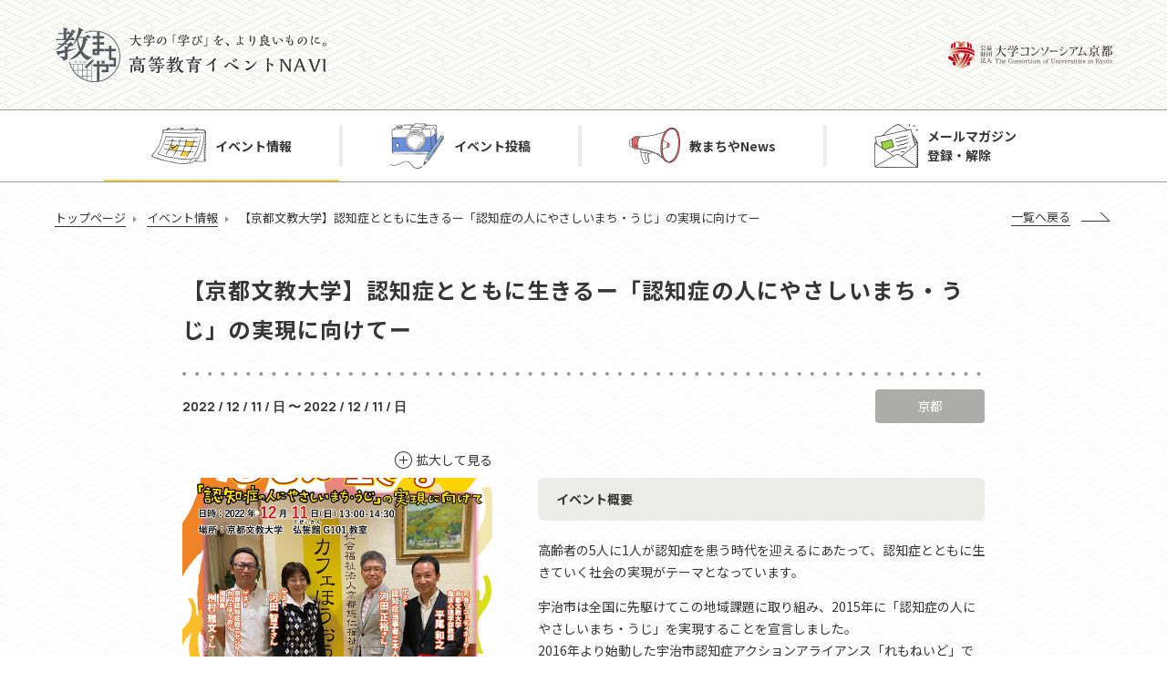

--- FILE ---
content_type: text/html; charset=UTF-8
request_url: https://henews.consortium.or.jp/event/event-16855/
body_size: 34423
content:
<!DOCTYPE html>
<!DOCTYPE html><!-- [if IEMobile 7 ]>  <html lang="ja-JP" class="no-js iem7"><![endif] -->
<!-- [if lt IE 7]><html lang="ja-JP" class="no-js lt-ie9 lt-ie8 lt-ie7 ie6"><![endif] -->
<!-- [if IE 7]><html lang="ja-JP" class="no-js lt-ie9 lt-ie8 ie7"><![endif] -->
<!-- [if IE 8]><html lang="ja-JP" class="no-js lt-ie9 ie8"><![endif] -->
<!-- [if (gte IE 8)|(gt IEMobile 7)|!(IEMobile)|!(IE)]><!-->
<html lang="ja-JP" class="no-js">
<!--<![endif]-->

<head>
  <meta http-equiv="X-UA-Compatible" content="IE=edge">
  <meta charset="UTF-8">
  <!-- <meta id="viewport" content="width=device-width" name="viewport"> -->
  <!-- Global site tag (gtag.js) - Google Analytics -->
  <script async src="https://www.googletagmanager.com/gtag/js?id=UA-42340775-1"></script>
  <script>
    window.dataLayer = window.dataLayer || [];

    function gtag() {
      dataLayer.push(arguments);
    }
    gtag('js', new Date());
    gtag('config', 'UA-42340775-1');
  </script>
  <meta id="viewport" content="width=device-width,initial-scale=1.0,minimum-scale=1.0,maximum-scale=5.0,user-scalable=1" name="viewport">
  <meta name="keywords" content="FD活動,SD活動,高等教育,イベント情報,勉強会,セミナー,報告会,大学コンソーシアム京都" />
  <link rel="icon" href="https://henews.consortium.or.jp/wp-content/themes/kyomachiya/assets/build/images/favicon.ico">
  <meta name='robots' content='index, follow, max-image-preview:large, max-snippet:-1, max-video-preview:-1' />
	<style>img:is([sizes="auto" i], [sizes^="auto," i]) { contain-intrinsic-size: 3000px 1500px }</style>
	
	<!-- This site is optimized with the Yoast SEO plugin v26.8 - https://yoast.com/product/yoast-seo-wordpress/ -->
	<title>【京都文教大学】認知症とともに生きるー「認知症の人にやさしいまち・うじ」の実現に向けてー | イベント情報 | 高等教育イベントナビ　教まちや</title>
	<meta name="description" content="高等教育イベントナビ　教まちやは、公益財団法人大学コンソーシアム京都が運営する高等教育関連イベントの情報検索サイトです。FD活動・SD活動の勉強会・セミナー・報告会などのイベント情報を掲載。定期的に新着イベント情報をメール配信。" />
	<link rel="canonical" href="https://henews.consortium.or.jp/event/event-16855/" />
	<meta property="og:locale" content="ja_JP" />
	<meta property="og:type" content="article" />
	<meta property="og:title" content="【京都文教大学】認知症とともに生きるー「認知症の人にやさしいまち・うじ」の実現に向けてー | イベント情報 | 高等教育イベントナビ　教まちや" />
	<meta property="og:description" content="高等教育イベントナビ　教まちやは、公益財団法人大学コンソーシアム京都が運営する高等教育関連イベントの情報検索サイトです。FD活動・SD活動の勉強会・セミナー・報告会などのイベント情報を掲載。定期的に新着イベント情報をメール配信。" />
	<meta property="og:url" content="https://henews.consortium.or.jp/event/event-16855/" />
	<meta property="og:site_name" content="教まちや" />
	<meta property="article:modified_time" content="2022-11-09T00:50:10+00:00" />
	<meta property="og:image" content="https://henews.consortium.or.jp/wp-content/uploads/2022/11/194110270263663a1a6a6c6.jpg" />
	<meta property="og:image:width" content="1" />
	<meta property="og:image:height" content="1" />
	<meta property="og:image:type" content="image/jpeg" />
	<meta name="twitter:card" content="summary_large_image" />
	<meta name="twitter:label1" content="推定読み取り時間" />
	<meta name="twitter:data1" content="4分" />
	<script type="application/ld+json" class="yoast-schema-graph">{"@context":"https://schema.org","@graph":[{"@type":"WebPage","@id":"https://henews.consortium.or.jp/event/event-16855/","url":"https://henews.consortium.or.jp/event/event-16855/","name":"【京都文教大学】認知症とともに生きるー「認知症の人にやさしいまち・うじ」の実現に向けてー | イベント情報 | 高等教育イベントナビ　教まちや","isPartOf":{"@id":"https://henews.consortium.or.jp/#website"},"primaryImageOfPage":{"@id":"https://henews.consortium.or.jp/event/event-16855/#primaryimage"},"image":{"@id":"https://henews.consortium.or.jp/event/event-16855/#primaryimage"},"thumbnailUrl":"https://henews.consortium.or.jp/wp-content/uploads/2022/11/194110270263663a1a6a6c6.jpg","datePublished":"2022-11-05T10:25:39+00:00","dateModified":"2022-11-09T00:50:10+00:00","description":"高等教育イベントナビ　教まちやは、公益財団法人大学コンソーシアム京都が運営する高等教育関連イベントの情報検索サイトです。FD活動・SD活動の勉強会・セミナー・報告会などのイベント情報を掲載。定期的に新着イベント情報をメール配信。","breadcrumb":{"@id":"https://henews.consortium.or.jp/event/event-16855/#breadcrumb"},"inLanguage":"ja","potentialAction":[{"@type":"ReadAction","target":["https://henews.consortium.or.jp/event/event-16855/"]}]},{"@type":"ImageObject","inLanguage":"ja","@id":"https://henews.consortium.or.jp/event/event-16855/#primaryimage","url":"https://henews.consortium.or.jp/wp-content/uploads/2022/11/194110270263663a1a6a6c6.jpg","contentUrl":"https://henews.consortium.or.jp/wp-content/uploads/2022/11/194110270263663a1a6a6c6.jpg"},{"@type":"BreadcrumbList","@id":"https://henews.consortium.or.jp/event/event-16855/#breadcrumb","itemListElement":[{"@type":"ListItem","position":1,"name":"トップページ","item":"https://henews.consortium.or.jp/"},{"@type":"ListItem","position":2,"name":"イベント情報","item":"https://henews.consortium.or.jp/event/"},{"@type":"ListItem","position":3,"name":"【京都文教大学】認知症とともに生きるー「認知症の人にやさしいまち・うじ」の実現に向けてー"}]},{"@type":"WebSite","@id":"https://henews.consortium.or.jp/#website","url":"https://henews.consortium.or.jp/","name":"教まちや","description":"大学の「学び」を、より良いものに。｜高等教育イベントナビ　教まちや","potentialAction":[{"@type":"SearchAction","target":{"@type":"EntryPoint","urlTemplate":"https://henews.consortium.or.jp/?s={search_term_string}"},"query-input":{"@type":"PropertyValueSpecification","valueRequired":true,"valueName":"search_term_string"}}],"inLanguage":"ja"}]}</script>
	<!-- / Yoast SEO plugin. -->


<link rel='stylesheet' id='wp-block-library-css' href='https://henews.consortium.or.jp/wp-includes/css/dist/block-library/style.min.css?ver=6.8.3' type='text/css' media='all' />
<style id='classic-theme-styles-inline-css' type='text/css'>
/*! This file is auto-generated */
.wp-block-button__link{color:#fff;background-color:#32373c;border-radius:9999px;box-shadow:none;text-decoration:none;padding:calc(.667em + 2px) calc(1.333em + 2px);font-size:1.125em}.wp-block-file__button{background:#32373c;color:#fff;text-decoration:none}
</style>
<style id='global-styles-inline-css' type='text/css'>
:root{--wp--preset--aspect-ratio--square: 1;--wp--preset--aspect-ratio--4-3: 4/3;--wp--preset--aspect-ratio--3-4: 3/4;--wp--preset--aspect-ratio--3-2: 3/2;--wp--preset--aspect-ratio--2-3: 2/3;--wp--preset--aspect-ratio--16-9: 16/9;--wp--preset--aspect-ratio--9-16: 9/16;--wp--preset--color--black: #000000;--wp--preset--color--cyan-bluish-gray: #abb8c3;--wp--preset--color--white: #ffffff;--wp--preset--color--pale-pink: #f78da7;--wp--preset--color--vivid-red: #cf2e2e;--wp--preset--color--luminous-vivid-orange: #ff6900;--wp--preset--color--luminous-vivid-amber: #fcb900;--wp--preset--color--light-green-cyan: #7bdcb5;--wp--preset--color--vivid-green-cyan: #00d084;--wp--preset--color--pale-cyan-blue: #8ed1fc;--wp--preset--color--vivid-cyan-blue: #0693e3;--wp--preset--color--vivid-purple: #9b51e0;--wp--preset--gradient--vivid-cyan-blue-to-vivid-purple: linear-gradient(135deg,rgba(6,147,227,1) 0%,rgb(155,81,224) 100%);--wp--preset--gradient--light-green-cyan-to-vivid-green-cyan: linear-gradient(135deg,rgb(122,220,180) 0%,rgb(0,208,130) 100%);--wp--preset--gradient--luminous-vivid-amber-to-luminous-vivid-orange: linear-gradient(135deg,rgba(252,185,0,1) 0%,rgba(255,105,0,1) 100%);--wp--preset--gradient--luminous-vivid-orange-to-vivid-red: linear-gradient(135deg,rgba(255,105,0,1) 0%,rgb(207,46,46) 100%);--wp--preset--gradient--very-light-gray-to-cyan-bluish-gray: linear-gradient(135deg,rgb(238,238,238) 0%,rgb(169,184,195) 100%);--wp--preset--gradient--cool-to-warm-spectrum: linear-gradient(135deg,rgb(74,234,220) 0%,rgb(151,120,209) 20%,rgb(207,42,186) 40%,rgb(238,44,130) 60%,rgb(251,105,98) 80%,rgb(254,248,76) 100%);--wp--preset--gradient--blush-light-purple: linear-gradient(135deg,rgb(255,206,236) 0%,rgb(152,150,240) 100%);--wp--preset--gradient--blush-bordeaux: linear-gradient(135deg,rgb(254,205,165) 0%,rgb(254,45,45) 50%,rgb(107,0,62) 100%);--wp--preset--gradient--luminous-dusk: linear-gradient(135deg,rgb(255,203,112) 0%,rgb(199,81,192) 50%,rgb(65,88,208) 100%);--wp--preset--gradient--pale-ocean: linear-gradient(135deg,rgb(255,245,203) 0%,rgb(182,227,212) 50%,rgb(51,167,181) 100%);--wp--preset--gradient--electric-grass: linear-gradient(135deg,rgb(202,248,128) 0%,rgb(113,206,126) 100%);--wp--preset--gradient--midnight: linear-gradient(135deg,rgb(2,3,129) 0%,rgb(40,116,252) 100%);--wp--preset--font-size--small: 13px;--wp--preset--font-size--medium: 20px;--wp--preset--font-size--large: 36px;--wp--preset--font-size--x-large: 42px;--wp--preset--spacing--20: 0.44rem;--wp--preset--spacing--30: 0.67rem;--wp--preset--spacing--40: 1rem;--wp--preset--spacing--50: 1.5rem;--wp--preset--spacing--60: 2.25rem;--wp--preset--spacing--70: 3.38rem;--wp--preset--spacing--80: 5.06rem;--wp--preset--shadow--natural: 6px 6px 9px rgba(0, 0, 0, 0.2);--wp--preset--shadow--deep: 12px 12px 50px rgba(0, 0, 0, 0.4);--wp--preset--shadow--sharp: 6px 6px 0px rgba(0, 0, 0, 0.2);--wp--preset--shadow--outlined: 6px 6px 0px -3px rgba(255, 255, 255, 1), 6px 6px rgba(0, 0, 0, 1);--wp--preset--shadow--crisp: 6px 6px 0px rgba(0, 0, 0, 1);}:where(.is-layout-flex){gap: 0.5em;}:where(.is-layout-grid){gap: 0.5em;}body .is-layout-flex{display: flex;}.is-layout-flex{flex-wrap: wrap;align-items: center;}.is-layout-flex > :is(*, div){margin: 0;}body .is-layout-grid{display: grid;}.is-layout-grid > :is(*, div){margin: 0;}:where(.wp-block-columns.is-layout-flex){gap: 2em;}:where(.wp-block-columns.is-layout-grid){gap: 2em;}:where(.wp-block-post-template.is-layout-flex){gap: 1.25em;}:where(.wp-block-post-template.is-layout-grid){gap: 1.25em;}.has-black-color{color: var(--wp--preset--color--black) !important;}.has-cyan-bluish-gray-color{color: var(--wp--preset--color--cyan-bluish-gray) !important;}.has-white-color{color: var(--wp--preset--color--white) !important;}.has-pale-pink-color{color: var(--wp--preset--color--pale-pink) !important;}.has-vivid-red-color{color: var(--wp--preset--color--vivid-red) !important;}.has-luminous-vivid-orange-color{color: var(--wp--preset--color--luminous-vivid-orange) !important;}.has-luminous-vivid-amber-color{color: var(--wp--preset--color--luminous-vivid-amber) !important;}.has-light-green-cyan-color{color: var(--wp--preset--color--light-green-cyan) !important;}.has-vivid-green-cyan-color{color: var(--wp--preset--color--vivid-green-cyan) !important;}.has-pale-cyan-blue-color{color: var(--wp--preset--color--pale-cyan-blue) !important;}.has-vivid-cyan-blue-color{color: var(--wp--preset--color--vivid-cyan-blue) !important;}.has-vivid-purple-color{color: var(--wp--preset--color--vivid-purple) !important;}.has-black-background-color{background-color: var(--wp--preset--color--black) !important;}.has-cyan-bluish-gray-background-color{background-color: var(--wp--preset--color--cyan-bluish-gray) !important;}.has-white-background-color{background-color: var(--wp--preset--color--white) !important;}.has-pale-pink-background-color{background-color: var(--wp--preset--color--pale-pink) !important;}.has-vivid-red-background-color{background-color: var(--wp--preset--color--vivid-red) !important;}.has-luminous-vivid-orange-background-color{background-color: var(--wp--preset--color--luminous-vivid-orange) !important;}.has-luminous-vivid-amber-background-color{background-color: var(--wp--preset--color--luminous-vivid-amber) !important;}.has-light-green-cyan-background-color{background-color: var(--wp--preset--color--light-green-cyan) !important;}.has-vivid-green-cyan-background-color{background-color: var(--wp--preset--color--vivid-green-cyan) !important;}.has-pale-cyan-blue-background-color{background-color: var(--wp--preset--color--pale-cyan-blue) !important;}.has-vivid-cyan-blue-background-color{background-color: var(--wp--preset--color--vivid-cyan-blue) !important;}.has-vivid-purple-background-color{background-color: var(--wp--preset--color--vivid-purple) !important;}.has-black-border-color{border-color: var(--wp--preset--color--black) !important;}.has-cyan-bluish-gray-border-color{border-color: var(--wp--preset--color--cyan-bluish-gray) !important;}.has-white-border-color{border-color: var(--wp--preset--color--white) !important;}.has-pale-pink-border-color{border-color: var(--wp--preset--color--pale-pink) !important;}.has-vivid-red-border-color{border-color: var(--wp--preset--color--vivid-red) !important;}.has-luminous-vivid-orange-border-color{border-color: var(--wp--preset--color--luminous-vivid-orange) !important;}.has-luminous-vivid-amber-border-color{border-color: var(--wp--preset--color--luminous-vivid-amber) !important;}.has-light-green-cyan-border-color{border-color: var(--wp--preset--color--light-green-cyan) !important;}.has-vivid-green-cyan-border-color{border-color: var(--wp--preset--color--vivid-green-cyan) !important;}.has-pale-cyan-blue-border-color{border-color: var(--wp--preset--color--pale-cyan-blue) !important;}.has-vivid-cyan-blue-border-color{border-color: var(--wp--preset--color--vivid-cyan-blue) !important;}.has-vivid-purple-border-color{border-color: var(--wp--preset--color--vivid-purple) !important;}.has-vivid-cyan-blue-to-vivid-purple-gradient-background{background: var(--wp--preset--gradient--vivid-cyan-blue-to-vivid-purple) !important;}.has-light-green-cyan-to-vivid-green-cyan-gradient-background{background: var(--wp--preset--gradient--light-green-cyan-to-vivid-green-cyan) !important;}.has-luminous-vivid-amber-to-luminous-vivid-orange-gradient-background{background: var(--wp--preset--gradient--luminous-vivid-amber-to-luminous-vivid-orange) !important;}.has-luminous-vivid-orange-to-vivid-red-gradient-background{background: var(--wp--preset--gradient--luminous-vivid-orange-to-vivid-red) !important;}.has-very-light-gray-to-cyan-bluish-gray-gradient-background{background: var(--wp--preset--gradient--very-light-gray-to-cyan-bluish-gray) !important;}.has-cool-to-warm-spectrum-gradient-background{background: var(--wp--preset--gradient--cool-to-warm-spectrum) !important;}.has-blush-light-purple-gradient-background{background: var(--wp--preset--gradient--blush-light-purple) !important;}.has-blush-bordeaux-gradient-background{background: var(--wp--preset--gradient--blush-bordeaux) !important;}.has-luminous-dusk-gradient-background{background: var(--wp--preset--gradient--luminous-dusk) !important;}.has-pale-ocean-gradient-background{background: var(--wp--preset--gradient--pale-ocean) !important;}.has-electric-grass-gradient-background{background: var(--wp--preset--gradient--electric-grass) !important;}.has-midnight-gradient-background{background: var(--wp--preset--gradient--midnight) !important;}.has-small-font-size{font-size: var(--wp--preset--font-size--small) !important;}.has-medium-font-size{font-size: var(--wp--preset--font-size--medium) !important;}.has-large-font-size{font-size: var(--wp--preset--font-size--large) !important;}.has-x-large-font-size{font-size: var(--wp--preset--font-size--x-large) !important;}
:where(.wp-block-post-template.is-layout-flex){gap: 1.25em;}:where(.wp-block-post-template.is-layout-grid){gap: 1.25em;}
:where(.wp-block-columns.is-layout-flex){gap: 2em;}:where(.wp-block-columns.is-layout-grid){gap: 2em;}
:root :where(.wp-block-pullquote){font-size: 1.5em;line-height: 1.6;}
</style>
<link rel='stylesheet' id='responsive-lightbox-swipebox-css' href='https://henews.consortium.or.jp/wp-content/plugins/responsive-lightbox/assets/swipebox/swipebox.min.css?ver=1.5.2' type='text/css' media='all' />
<link rel='stylesheet' id='css-css' href='https://henews.consortium.or.jp/wp-content/themes/kyomachiya/assets/build/css/style.css?ver=6.8.3' type='text/css' media='all' />
<link rel='stylesheet' id='shorthands-css' href='https://henews.consortium.or.jp/wp-content/themes/kyomachiya/assets/build/css/shorthands.css?ver=6.8.3' type='text/css' media='all' />
<script type="text/javascript" src="https://henews.consortium.or.jp/wp-includes/js/jquery/jquery.min.js?ver=3.7.1" id="jquery-core-js"></script>
<script type="text/javascript" src="https://henews.consortium.or.jp/wp-includes/js/jquery/jquery-migrate.min.js?ver=3.4.1" id="jquery-migrate-js"></script>
<script type="text/javascript" src="https://henews.consortium.or.jp/wp-content/plugins/responsive-lightbox/assets/dompurify/purify.min.js?ver=3.3.1" id="dompurify-js"></script>
<script type="text/javascript" id="responsive-lightbox-sanitizer-js-before">
/* <![CDATA[ */
window.RLG = window.RLG || {}; window.RLG.sanitizeAllowedHosts = ["youtube.com","www.youtube.com","youtu.be","vimeo.com","player.vimeo.com"];
/* ]]> */
</script>
<script type="text/javascript" src="https://henews.consortium.or.jp/wp-content/plugins/responsive-lightbox/js/sanitizer.js?ver=2.6.1" id="responsive-lightbox-sanitizer-js"></script>
<script type="text/javascript" src="https://henews.consortium.or.jp/wp-content/plugins/responsive-lightbox/assets/swipebox/jquery.swipebox.min.js?ver=1.5.2" id="responsive-lightbox-swipebox-js"></script>
<script type="text/javascript" src="https://henews.consortium.or.jp/wp-includes/js/underscore.min.js?ver=1.13.7" id="underscore-js"></script>
<script type="text/javascript" src="https://henews.consortium.or.jp/wp-content/plugins/responsive-lightbox/assets/infinitescroll/infinite-scroll.pkgd.min.js?ver=4.0.1" id="responsive-lightbox-infinite-scroll-js"></script>
<script type="text/javascript" id="responsive-lightbox-js-before">
/* <![CDATA[ */
var rlArgs = {"script":"swipebox","selector":"lightbox","customEvents":"","activeGalleries":true,"animation":true,"hideCloseButtonOnMobile":false,"removeBarsOnMobile":false,"hideBars":true,"hideBarsDelay":5000,"videoMaxWidth":1080,"useSVG":true,"loopAtEnd":false,"woocommerce_gallery":false,"ajaxurl":"https:\/\/henews.consortium.or.jp\/wp-admin\/admin-ajax.php","nonce":"f1ba02befe","preview":false,"postId":16855,"scriptExtension":false};
/* ]]> */
</script>
<script type="text/javascript" src="https://henews.consortium.or.jp/wp-content/plugins/responsive-lightbox/js/front.js?ver=2.6.1" id="responsive-lightbox-js"></script>
<link rel="https://api.w.org/" href="https://henews.consortium.or.jp/wp-json/" /><link rel="alternate" title="oEmbed (JSON)" type="application/json+oembed" href="https://henews.consortium.or.jp/wp-json/oembed/1.0/embed?url=https%3A%2F%2Fhenews.consortium.or.jp%2Fevent%2Fevent-16855%2F" />
<link rel="alternate" title="oEmbed (XML)" type="text/xml+oembed" href="https://henews.consortium.or.jp/wp-json/oembed/1.0/embed?url=https%3A%2F%2Fhenews.consortium.or.jp%2Fevent%2Fevent-16855%2F&#038;format=xml" />
<link rel="icon" href="https://henews.consortium.or.jp/wp-content/uploads/2020/10/cropped-favicon-32x32.png" sizes="32x32" />
<link rel="icon" href="https://henews.consortium.or.jp/wp-content/uploads/2020/10/cropped-favicon-192x192.png" sizes="192x192" />
<link rel="apple-touch-icon" href="https://henews.consortium.or.jp/wp-content/uploads/2020/10/cropped-favicon-180x180.png" />
<meta name="msapplication-TileImage" content="https://henews.consortium.or.jp/wp-content/uploads/2020/10/cropped-favicon-270x270.png" />
  </head>
  <body class="wp-singular event-template-default single single-event postid-16855 wp-theme-kyomachiya" id="top">
    <div class="l-wrap" id="wrap">
      <nav class="spnavi sp" id="spnavi">
        <div id="scroller">
          <div class="c-gnav">
            <div class="c-gnav_logo"><img src="https://henews.consortium.or.jp/wp-content/themes/kyomachiya/assets/build/images/logo_kyomachiya.png" alt="教まちや 高等教育イベントNAVI"></div>
            <ul>
              <li><a class="info" href="https://henews.consortium.or.jp/event">イベント情報</a></li>
              <li><a class="post" href="https://henews.consortium.or.jp/event-post">イベント投稿</a></li>
              <li><a class="news" href="https://henews.consortium.or.jp/news">教まちやNews</a></li>
              <li class="c-gnav_parent"><a class="mail" href="https://submitmail.jp/FrontReaders/add/5789" target="_blank">メールマガジン登録・解除</a>
                <ul class="c-gnav_child">
                  <li><a href="https://submitmail.jp/FrontReaders/add/5789" target="_blank">登録する</a></li>
                  <li><a href="https://submitmail.jp/FrontReaders/mail_edit/5789/1" target="_blank">解除する</a></li>
                  <li><a href="https://submitmail.jp/FrontReaders/mail_edit/5789/2" target="_blank">変更する</a></li>
                </ul>
              </li>
            </ul>
          </div>
        </div>
      </nav>
      <div class="btn_sp_navi_wrap"><a class="btn_sp_navi nosc nosms" href="#sp"><span class="line"></span><span class="line"></span><span class="line"></span></a></div>
      <header class="global_header l-header" id="global_header">
        <div class="l-header_head">
          <div class="l-header_head_inner">
            <div class="l-header_head_mainlogo"><a href="https://henews.consortium.or.jp/"><img class="pc" src="https://henews.consortium.or.jp/wp-content/themes/kyomachiya/assets/build/images/header_logo.png" alt="教まちや 高等教育イベントNAVI"><img class="pc-small" src="https://henews.consortium.or.jp/wp-content/themes/kyomachiya/assets/build/images/header_small_logo.png" alt="教まちや 高等教育イベントNAVI"><img class="sp" src="https://henews.consortium.or.jp/wp-content/themes/kyomachiya/assets/build/images/header_logo_sp.png" alt="教まちや 高等教育イベントNAVI"></a></div>
            <div class="l-header_head_sublogo"><a href="http://www.consortium.or.jp/" target="_blank"><img class="pc" src="https://henews.consortium.or.jp/wp-content/themes/kyomachiya/assets/build/images/header_logo_conso.png" alt="公益財団法人大学コンソーシアム京都"><img class="pc-small" src="https://henews.consortium.or.jp/wp-content/themes/kyomachiya/assets/build/images/header_small_logo_conso.png" alt="公益財団法人大学コンソーシアム京都"></a></div>
          </div>
        </div>
        <div class="l-header_nav">
          <nav class="c-gnav pc">
            <ul>
              <li class="_current"><a class="info" href="https://henews.consortium.or.jp/event">イベント情報</a></li>
              <li class=""><a class="post" href="https://henews.consortium.or.jp/event-post">イベント投稿</a></li>
              <li class=""><a class="news" href="https://henews.consortium.or.jp/news">教まちやNews</a></li>
              <li class="c-gnav_parent"><a class="mail" href="https://submitmail.jp/FrontReaders/add/5789" target="_blank">メールマガジン<br>登録・解除</a>
                <ul class="c-gnav_child">
                  <li><a href="https://submitmail.jp/FrontReaders/add/5789" target="_blank">登録する</a></li>
                  <li><a href="https://submitmail.jp/FrontReaders/mail_edit/5789/1" target="_blank">解除する</a></li>
                  <li><a href="https://submitmail.jp/FrontReaders/mail_edit/5789/2" target="_blank">変更する</a></li>
                </ul>
              </li>
            </ul>
          </nav>
        </div>
      </header>
  <main class="l-main">
    <div class="l-guide">
  <div class="c-breadcrumb"><span><span><a href="https://henews.consortium.or.jp/">トップページ</a></span>  <span><a href="https://henews.consortium.or.jp/event/">イベント情報</a></span>  <span class="breadcrumb_last" aria-current="page">【京都文教大学】認知症とともに生きるー「認知症の人にやさしいまち・うじ」の実現に向けてー</span></span></div><div class='c-back'><a href='https://henews.consortium.or.jp/event/'>一覧へ戻る</a></div></div>
    <section class="l-section">
      <div class="l-section-inner _880">
                <div class="p-eventSingle">
          <div class="c-single-head">
            <h2 class="c-single-head_title">【京都文教大学】認知症とともに生きるー「認知症の人にやさしいまち・うじ」の実現に向けてー</h2>
            <div class="c-single-head_meta">
              <div class="date">2022 / 12 / 11 / 日&nbsp;〜&nbsp;2022 / 12 / 11 / 日</div>
              <div class="area">京都</div>
            </div>
          </div>
          <div class="p-eventSingle_body">
            <div class="p-eventSingle_body_side">
              <div class="p-eventSingle_body_side_thum"><a class="zoom" href="https://henews.consortium.or.jp/wp-content/uploads/2022/11/194110270263663a1a6a6c6.jpg" data-lightbox="lightbox" data-title="title">拡大して見る</a>
                <div class="image" style="background-image:url('https://henews.consortium.or.jp/wp-content/uploads/2022/11/194110270263663a1a6a6c6.jpg');"></div>
              </div>
              <ul class="c-tagList"><li class='_genre1'>社会貢献</li><li class='_genre3'>研究</li></ul>            </div>
            <div class="p-eventSingle_body_main">
              <ul class="p-eventSingle_body_main_list">
                <li class='p-eventSingle_body_main_list_item'>
                        <div class='c-head-basic'>イベント概要</div>
                        <div class='data'><p>高齢者の5人に1人が認知症を患う時代を迎えるにあたって、認知症とともに生きていく社会の実現がテーマとなっています。</p>
<p>宇治市は全国に先駆けてこの地域課題に取り組み、2015年に「認知症の人にやさしいまち・うじ」を実現することを宣言しました。<br />
2016年より始動した宇治市認知症アクションアライアンス「れもねいど」では、認知症のご本人やご家族がどのような世界を生きておられるのかを理解し、私たち一人ひとりが「自分ごと」として認知症とともに生きていくアクションを起こしていくことにチャレンジしています。</p>
<p>今回でシリーズ7回目となる本イベントでは、認知症当事者の河田さんご夫妻と支援者の桝村さんにご登壇いただき、認知症とともに生きる経験を語っていただくとともに、私たちがどのようなアクションを起こしていけるのか、みなさんと一緒に考えたいと思います。<br />
ぜひご参集下さい。</p>
<p>『認知症とともに生きるー「認知症の人にやさしいまち・うじ」の実現に向けてー』<br />
日時：2022年12月11日（日）13:00-14:30<br />
場所：京都文教大学　弘誓館101教室<br />
登壇者：認知症当事者　本人　河田正裕さん、妻　河田智子さん<br />
　　　    京都認知症総合センター　カフェほうおう相談員　桝村雅文さん<br />
司会・コーディネーター　京都文教大学臨床心理学部　教授　平尾和之氏</p>
<p>本イベントはコロナ感染症対策（検温・手指消毒・マスク着用など）を行いますので、ご協力をお願いいたします。<br />
本フォームより、事前にお申し込み下さい。</p>
<p>https://docs.google.com/forms/d/e/1FAIpQLScuH0Ix9XxK5XBTYBEiTCfYGTniHBNRyRMFqpfwhWor54sYgg/viewform?usp=sf_link</p>
<p>＜注意事項＞<br />
※新型コロナウイルス感染状況によっては、延期または中止とさせていただく<br />
　場合がございます。その際には前日までに、大学ホームページでお知らせ<br />
　いたします。あらかじめご了承下さい。<br />
　なお、当日はご自宅で検温いただき、マスクを着用の上、ご参加ください。<br />
（当日、受付にて検温・アルコール消毒を行い、37.5度以上の方はご参加を<br />
　お断りしております。）<br />
※感染者発生時の迅速な対応のため、申込時にうかがったお名前、連絡先の<br />
　個人情報を、会場施設及び保健所等の関係機関に提供する場合があります。<br />
　予めご了承ください。<br />
※会場内の消毒、換気等の感染症対策を行います。皆様のご理解とご協力の<br />
　ほど、お願いいたします。<br />
※学内に駐車することはできませんので、スクールバス（近鉄向島駅発着・<br />
　所要時間約5分・無料）をご利用いただくもしくは自転車やバイクでご来校<br />
　ください。<br />
※本イベントでは、認知症イメージに関するアンケート調査も行います。<br />
　ご了承下さい。</p>
<p>当日は、大学キャンパスにて、地域に開かれたお祭り「ともいきフェスティバル」が開催されています(10時〜16時)。』<br />
恵光館（食堂）3階にて「大学れもんカフェ」も開催しておりますので（16:00頃まで）、ぜひお気軽にお立ち寄り下さい。</p></div>
                      </li><li class='p-eventSingle_body_main_list_item'>
                        <div class='c-head-basic'>開催日</div>
                        <div class='data'>2022 / 12 / 11 / 日　〜　2022 / 12 / 11 / 日</div>
                      </li><li class='p-eventSingle_body_main_list_item'>
                        <div class='c-head-basic'>イベントWebサイト</div>
                        <div class='data'><a href='https://www.cyber.kbu.ac.jp/kbu/tomoiki-center/news/2022/11/1211.html' target='_blank' rel="noopener">https://www.cyber.kbu.ac.jp/kbu/tomoiki-center/news/2022/11/1211.html</a></div>
                      </li><li class='p-eventSingle_body_main_list_item'>
                        <div class='c-head-basic'>会場</div>
                        <div class='data'>京都文教大学　弘誓館101教室</div>
                      </li><li class='p-eventSingle_body_main_list_item'>
                        <div class='c-head-basic'>参加対象</div>
                        <div class='data'>一般</div>
                      </li><li class='p-eventSingle_body_main_list_item'>
                        <div class='c-head-basic'>主催・共催・後援</div>
                        <div class='data'>京都文教大学　地域志向教育研究　ともいき研究助成「宇治市認知症アクションアライアンスに関する当事者研究Ⅶ」</div>
                      </li>              </ul>
            </div>
          </div>
        </div>
      </div>
    </section>
  </main>
          <footer class="global_footer l-footer" id="global_footer">
        <div class="l-footer_inner">
          <div class="l-footer_wrap">
            <div class="l-footer_info">
              <div class="l-footer_info_logo"><img src="https://henews.consortium.or.jp/wp-content/themes/kyomachiya/assets/build/images/footer_logo.png" alt="教まちや 大学の「学び」を、より良いものに。"></div>
              <div class="l-footer_info_text"><span class="bold">公益財団法⼈ ⼤学コンソーシアム京都 教育開発事業部</span>
                <dl class="address">
                  <dt>〒600-8216</dt>
                  <dd>京都市下京区⻄洞院通塩⼩路下る<br>キャンパスプラザ京都</dd>
                </dl><span>電話：075-353-9163　メール：fdrd@consortium.or.jp</span>
              </div>
            </div>
            <div class="l-footer_nav">
              <ul class="l-footer_nav_list">
                <li><a href="http://www.consortium.or.jp/privacy" target="_blank">個⼈情報保護⽅針</a></li>
                <li><a href="https://www.consortium.or.jp/fd/135625" target="_blank">サイト運⽤⽅針</a></li>
                <li><a href="https://www.consortium.or.jp/mail-form" target="_blank">サイトに関するお問い合わせ</a></li>
              </ul>
              <div class="l-footer_nav_tokushoho"><a href="https://www.consortium.or.jp/law" target="_blank">特定商取引法に基づく表記</a></div>
              <div class="l-footer_nav_logo"><img src="https://henews.consortium.or.jp/wp-content/themes/kyomachiya/assets/build/images/logo_conso.png" alt="公益財団法人大学コンソーシアム京都"></div>
            </div>
          </div>
          <div class="l-footer_copyright">
            <p>&copy; 2020 The Consortium of Universities in Kyoto</p>
          </div>
        </div>
      </footer>
        <div id="responsive_flg"></div>
    <div class="l-totop" id="totop"><a href="#top"><span class="arrow"></span><span class="page">page</span><span class="small-top">top</span><span class="large-top">TOP</span></a></div>
  </div>
</body>
<script type="speculationrules">
{"prefetch":[{"source":"document","where":{"and":[{"href_matches":"\/*"},{"not":{"href_matches":["\/wp-*.php","\/wp-admin\/*","\/wp-content\/uploads\/*","\/wp-content\/*","\/wp-content\/plugins\/*","\/wp-content\/themes\/kyomachiya\/*","\/*\\?(.+)"]}},{"not":{"selector_matches":"a[rel~=\"nofollow\"]"}},{"not":{"selector_matches":".no-prefetch, .no-prefetch a"}}]},"eagerness":"conservative"}]}
</script>
<script type="text/javascript" src="https://henews.consortium.or.jp/wp-content/themes/kyomachiya/assets/build/js/vendor.js?20251225&amp;ver=1.0" id="vendor-bundle-js-js"></script>
<script type="text/javascript" src="https://henews.consortium.or.jp/wp-content/themes/kyomachiya/assets/build/js/bundle.js?20251225&amp;ver=1.0" id="bundle-js-js"></script>
</html>


--- FILE ---
content_type: application/javascript
request_url: https://henews.consortium.or.jp/wp-content/themes/kyomachiya/assets/build/js/vendor.js?20251225&ver=1.0
body_size: 168895
content:
(window.webpackJsonp=window.webpackJsonp||[]).push([["vendor"],[function(t,e,i){(function(e){var i=function(t){return t&&t.Math==Math&&t};t.exports=i("object"==typeof globalThis&&globalThis)||i("object"==typeof window&&window)||i("object"==typeof self&&self)||i("object"==typeof e&&e)||function(){return this}()||Function("return this")()}).call(this,i(86))},function(t,e,i){var r=i(0),n=i(54),s=i(6),o=i(55),a=i(61),u=i(94),c=n("wks"),h=r.Symbol,l=u?h:h&&h.withoutSetter||o;t.exports=function(t){return s(c,t)||(a&&s(h,t)?c[t]=h[t]:c[t]=l("Symbol."+t)),c[t]}},function(t,e){t.exports=function(t){try{return!!t()}catch(t){return!0}}},function(t,e,i){var r=i(5);t.exports=function(t){if(!r(t))throw TypeError(String(t)+" is not an object");return t}},function(t,e,i){var r=i(0),n=i(21).f,s=i(9),o=i(15),a=i(34),u=i(89),c=i(41);t.exports=function(t,e){var i,h,l,f,d,p=t.target,g=t.global,v=t.stat;if(i=g?r:v?r[p]||a(p,{}):(r[p]||{}).prototype)for(h in e){if(f=e[h],l=t.noTargetGet?(d=n(i,h))&&d.value:i[h],!c(g?h:p+(v?".":"#")+h,t.forced)&&void 0!==l){if(typeof f==typeof l)continue;u(f,l)}(t.sham||l&&l.sham)&&s(f,"sham",!0),o(i,h,f,t)}}},function(t,e){t.exports=function(t){return"object"==typeof t?null!==t:"function"==typeof t}},function(t,e){var i={}.hasOwnProperty;t.exports=function(t,e){return i.call(t,e)}},,function(t,e,i){var r=i(2);t.exports=!r((function(){return 7!=Object.defineProperty({},1,{get:function(){return 7}})[1]}))},function(t,e,i){var r=i(8),n=i(10),s=i(22);t.exports=r?function(t,e,i){return n.f(t,e,s(1,i))}:function(t,e,i){return t[e]=i,t}},function(t,e,i){var r=i(8),n=i(53),s=i(3),o=i(23),a=Object.defineProperty;e.f=r?a:function(t,e,i){if(s(t),e=o(e,!0),s(i),n)try{return a(t,e,i)}catch(t){}if("get"in i||"set"in i)throw TypeError("Accessors not supported");return"value"in i&&(t[e]=i.value),t}},function(t,e){t.exports=function(t){if(null==t)throw TypeError("Can't call method on "+t);return t}},function(t,e,i){var r=i(19),n=Math.min;t.exports=function(t){return t>0?n(r(t),9007199254740991):0}},function(t,e,i){var r=i(32),n=i(11);t.exports=function(t){return r(n(t))}},function(t,e){var i={}.toString;t.exports=function(t){return i.call(t).slice(8,-1)}},function(t,e,i){var r=i(0),n=i(9),s=i(6),o=i(34),a=i(35),u=i(37),c=u.get,h=u.enforce,l=String(String).split("String");(t.exports=function(t,e,i,a){var u,c=!!a&&!!a.unsafe,f=!!a&&!!a.enumerable,d=!!a&&!!a.noTargetGet;"function"==typeof i&&("string"!=typeof e||s(i,"name")||n(i,"name",e),(u=h(i)).source||(u.source=l.join("string"==typeof e?e:""))),t!==r?(c?!d&&t[e]&&(f=!0):delete t[e],f?t[e]=i:n(t,e,i)):f?t[e]=i:o(e,i)})(Function.prototype,"toString",(function(){return"function"==typeof this&&c(this).source||a(this)}))},function(t,e,i){var r=i(8),n=i(2),s=i(6),o=Object.defineProperty,a={},u=function(t){throw t};t.exports=function(t,e){if(s(a,t))return a[t];e||(e={});var i=[][t],c=!!s(e,"ACCESSORS")&&e.ACCESSORS,h=s(e,0)?e[0]:u,l=s(e,1)?e[1]:void 0;return a[t]=!!i&&!n((function(){if(c&&!r)return!0;var t={length:-1};c?o(t,1,{enumerable:!0,get:u}):t[1]=1,i.call(t,h,l)}))}},function(t,e,i){"use strict";var r=i(4),n=i(29);r({target:"RegExp",proto:!0,forced:/./.exec!==n},{exec:n})},function(t,e,i){var r=i(91),n=i(0),s=function(t){return"function"==typeof t?t:void 0};t.exports=function(t,e){return arguments.length<2?s(r[t])||s(n[t]):r[t]&&r[t][e]||n[t]&&n[t][e]}},function(t,e){var i=Math.ceil,r=Math.floor;t.exports=function(t){return isNaN(t=+t)?0:(t>0?r:i)(t)}},function(t,e){t.exports={}},function(t,e,i){var r=i(8),n=i(87),s=i(22),o=i(13),a=i(23),u=i(6),c=i(53),h=Object.getOwnPropertyDescriptor;e.f=r?h:function(t,e){if(t=o(t),e=a(e,!0),c)try{return h(t,e)}catch(t){}if(u(t,e))return s(!n.f.call(t,e),t[e])}},function(t,e){t.exports=function(t,e){return{enumerable:!(1&t),configurable:!(2&t),writable:!(4&t),value:e}}},function(t,e,i){var r=i(5);t.exports=function(t,e){if(!r(t))return t;var i,n;if(e&&"function"==typeof(i=t.toString)&&!r(n=i.call(t)))return n;if("function"==typeof(i=t.valueOf)&&!r(n=i.call(t)))return n;if(!e&&"function"==typeof(i=t.toString)&&!r(n=i.call(t)))return n;throw TypeError("Can't convert object to primitive value")}},function(t,e){t.exports=!1},function(t,e,i){var r=i(42),n=i(32),s=i(27),o=i(12),a=i(93),u=[].push,c=function(t){var e=1==t,i=2==t,c=3==t,h=4==t,l=6==t,f=7==t,d=5==t||l;return function(p,g,v,m){for(var _,y,b=s(p),x=n(b),w=r(g,v,3),S=o(x.length),T=0,M=m||a,P=e?M(p,S):i||f?M(p,0):void 0;S>T;T++)if((d||T in x)&&(y=w(_=x[T],T,b),t))if(e)P[T]=y;else if(y)switch(t){case 3:return!0;case 5:return _;case 6:return T;case 2:u.call(P,_)}else switch(t){case 4:return!1;case 7:u.call(P,_)}return l?-1:c||h?h:P}};t.exports={forEach:c(0),map:c(1),filter:c(2),some:c(3),every:c(4),find:c(5),findIndex:c(6),filterOut:c(7)}},function(t,e){t.exports=function(t){if("function"!=typeof t)throw TypeError(String(t)+" is not a function");return t}},function(t,e,i){var r=i(11);t.exports=function(t){return Object(r(t))}},function(t,e,i){"use strict";var r=i(2);t.exports=function(t,e){var i=[][t];return!!i&&r((function(){i.call(null,e||function(){throw 1},1)}))}},function(t,e,i){"use strict";var r,n,s=i(120),o=i(121),a=RegExp.prototype.exec,u=String.prototype.replace,c=a,h=(r=/a/,n=/b*/g,a.call(r,"a"),a.call(n,"a"),0!==r.lastIndex||0!==n.lastIndex),l=o.UNSUPPORTED_Y||o.BROKEN_CARET,f=void 0!==/()??/.exec("")[1];(h||f||l)&&(c=function(t){var e,i,r,n,o=this,c=l&&o.sticky,d=s.call(o),p=o.source,g=0,v=t;return c&&(-1===(d=d.replace("y","")).indexOf("g")&&(d+="g"),v=String(t).slice(o.lastIndex),o.lastIndex>0&&(!o.multiline||o.multiline&&"\n"!==t[o.lastIndex-1])&&(p="(?: "+p+")",v=" "+v,g++),i=new RegExp("^(?:"+p+")",d)),f&&(i=new RegExp("^"+p+"$(?!\\s)",d)),h&&(e=o.lastIndex),r=a.call(c?i:o,v),c?r?(r.input=r.input.slice(g),r[0]=r[0].slice(g),r.index=o.lastIndex,o.lastIndex+=r[0].length):o.lastIndex=0:h&&r&&(o.lastIndex=o.global?r.index+r[0].length:e),f&&r&&r.length>1&&u.call(r[0],i,(function(){for(n=1;n<arguments.length-2;n++)void 0===arguments[n]&&(r[n]=void 0)})),r}),t.exports=c},function(t,e,i){"use strict";i(17);var r=i(15),n=i(2),s=i(1),o=i(29),a=i(9),u=s("species"),c=!n((function(){var t=/./;return t.exec=function(){var t=[];return t.groups={a:"7"},t},"7"!=="".replace(t,"$<a>")})),h="$0"==="a".replace(/./,"$0"),l=s("replace"),f=!!/./[l]&&""===/./[l]("a","$0"),d=!n((function(){var t=/(?:)/,e=t.exec;t.exec=function(){return e.apply(this,arguments)};var i="ab".split(t);return 2!==i.length||"a"!==i[0]||"b"!==i[1]}));t.exports=function(t,e,i,l){var p=s(t),g=!n((function(){var e={};return e[p]=function(){return 7},7!=""[t](e)})),v=g&&!n((function(){var e=!1,i=/a/;return"split"===t&&((i={}).constructor={},i.constructor[u]=function(){return i},i.flags="",i[p]=/./[p]),i.exec=function(){return e=!0,null},i[p](""),!e}));if(!g||!v||"replace"===t&&(!c||!h||f)||"split"===t&&!d){var m=/./[p],_=i(p,""[t],(function(t,e,i,r,n){return e.exec===o?g&&!n?{done:!0,value:m.call(e,i,r)}:{done:!0,value:t.call(i,e,r)}:{done:!1}}),{REPLACE_KEEPS_$0:h,REGEXP_REPLACE_SUBSTITUTES_UNDEFINED_CAPTURE:f}),y=_[0],b=_[1];r(String.prototype,t,y),r(RegExp.prototype,p,2==e?function(t,e){return b.call(t,this,e)}:function(t){return b.call(t,this)})}l&&a(RegExp.prototype[p],"sham",!0)}},function(t,e,i){var r=i(14),n=i(29);t.exports=function(t,e){var i=t.exec;if("function"==typeof i){var s=i.call(t,e);if("object"!=typeof s)throw TypeError("RegExp exec method returned something other than an Object or null");return s}if("RegExp"!==r(t))throw TypeError("RegExp#exec called on incompatible receiver");return n.call(t,e)}},function(t,e,i){var r=i(2),n=i(14),s="".split;t.exports=r((function(){return!Object("z").propertyIsEnumerable(0)}))?function(t){return"String"==n(t)?s.call(t,""):Object(t)}:Object},function(t,e,i){var r=i(0),n=i(5),s=r.document,o=n(s)&&n(s.createElement);t.exports=function(t){return o?s.createElement(t):{}}},function(t,e,i){var r=i(0),n=i(9);t.exports=function(t,e){try{n(r,t,e)}catch(i){r[t]=e}return e}},function(t,e,i){var r=i(36),n=Function.toString;"function"!=typeof r.inspectSource&&(r.inspectSource=function(t){return n.call(t)}),t.exports=r.inspectSource},function(t,e,i){var r=i(0),n=i(34),s=r["__core-js_shared__"]||n("__core-js_shared__",{});t.exports=s},function(t,e,i){var r,n,s,o=i(88),a=i(0),u=i(5),c=i(9),h=i(6),l=i(36),f=i(38),d=i(39),p=a.WeakMap;if(o){var g=l.state||(l.state=new p),v=g.get,m=g.has,_=g.set;r=function(t,e){return e.facade=t,_.call(g,t,e),e},n=function(t){return v.call(g,t)||{}},s=function(t){return m.call(g,t)}}else{var y=f("state");d[y]=!0,r=function(t,e){return e.facade=t,c(t,y,e),e},n=function(t){return h(t,y)?t[y]:{}},s=function(t){return h(t,y)}}t.exports={set:r,get:n,has:s,enforce:function(t){return s(t)?n(t):r(t,{})},getterFor:function(t){return function(e){var i;if(!u(e)||(i=n(e)).type!==t)throw TypeError("Incompatible receiver, "+t+" required");return i}}}},function(t,e,i){var r=i(54),n=i(55),s=r("keys");t.exports=function(t){return s[t]||(s[t]=n(t))}},function(t,e){t.exports={}},function(t,e){t.exports=["constructor","hasOwnProperty","isPrototypeOf","propertyIsEnumerable","toLocaleString","toString","valueOf"]},function(t,e,i){var r=i(2),n=/#|\.prototype\./,s=function(t,e){var i=a[o(t)];return i==c||i!=u&&("function"==typeof e?r(e):!!e)},o=s.normalize=function(t){return String(t).replace(n,".").toLowerCase()},a=s.data={},u=s.NATIVE="N",c=s.POLYFILL="P";t.exports=s},function(t,e,i){var r=i(26);t.exports=function(t,e,i){if(r(t),void 0===e)return t;switch(i){case 0:return function(){return t.call(e)};case 1:return function(i){return t.call(e,i)};case 2:return function(i,r){return t.call(e,i,r)};case 3:return function(i,r,n){return t.call(e,i,r,n)}}return function(){return t.apply(e,arguments)}}},function(t,e,i){var r,n=i(3),s=i(95),o=i(40),a=i(39),u=i(64),c=i(33),h=i(38),l=h("IE_PROTO"),f=function(){},d=function(t){return"<script>"+t+"<\/script>"},p=function(){try{r=document.domain&&new ActiveXObject("htmlfile")}catch(t){}var t,e;p=r?function(t){t.write(d("")),t.close();var e=t.parentWindow.Object;return t=null,e}(r):((e=c("iframe")).style.display="none",u.appendChild(e),e.src=String("javascript:"),(t=e.contentWindow.document).open(),t.write(d("document.F=Object")),t.close(),t.F);for(var i=o.length;i--;)delete p.prototype[o[i]];return p()};a[l]=!0,t.exports=Object.create||function(t,e){var i;return null!==t?(f.prototype=n(t),i=new f,f.prototype=null,i[l]=t):i=p(),void 0===e?i:s(i,e)}},function(t,e,i){var r=i(2),n=i(1),s=i(66),o=n("species");t.exports=function(t){return s>=51||!r((function(){var e=[];return(e.constructor={})[o]=function(){return{foo:1}},1!==e[t](Boolean).foo}))}},function(t,e,i){var r={};r[i(1)("toStringTag")]="z",t.exports="[object z]"===String(r)},function(t,e,i){var r=i(10).f,n=i(6),s=i(1)("toStringTag");t.exports=function(t,e,i){t&&!n(t=i?t:t.prototype,s)&&r(t,s,{configurable:!0,value:e})}},function(t,e,i){var r=i(14),n=i(0);t.exports="process"==r(n.process)},function(t,e,i){"use strict";var r=i(30),n=i(122),s=i(3),o=i(11),a=i(74),u=i(49),c=i(12),h=i(31),l=i(29),f=i(2),d=[].push,p=Math.min,g=!f((function(){return!RegExp(4294967295,"y")}));r("split",2,(function(t,e,i){var r;return r="c"=="abbc".split(/(b)*/)[1]||4!="test".split(/(?:)/,-1).length||2!="ab".split(/(?:ab)*/).length||4!=".".split(/(.?)(.?)/).length||".".split(/()()/).length>1||"".split(/.?/).length?function(t,i){var r=String(o(this)),s=void 0===i?4294967295:i>>>0;if(0===s)return[];if(void 0===t)return[r];if(!n(t))return e.call(r,t,s);for(var a,u,c,h=[],f=(t.ignoreCase?"i":"")+(t.multiline?"m":"")+(t.unicode?"u":"")+(t.sticky?"y":""),p=0,g=new RegExp(t.source,f+"g");(a=l.call(g,r))&&!((u=g.lastIndex)>p&&(h.push(r.slice(p,a.index)),a.length>1&&a.index<r.length&&d.apply(h,a.slice(1)),c=a[0].length,p=u,h.length>=s));)g.lastIndex===a.index&&g.lastIndex++;return p===r.length?!c&&g.test("")||h.push(""):h.push(r.slice(p)),h.length>s?h.slice(0,s):h}:"0".split(void 0,0).length?function(t,i){return void 0===t&&0===i?[]:e.call(this,t,i)}:e,[function(e,i){var n=o(this),s=null==e?void 0:e[t];return void 0!==s?s.call(e,n,i):r.call(String(n),e,i)},function(t,n){var o=i(r,t,this,n,r!==e);if(o.done)return o.value;var l=s(t),f=String(this),d=a(l,RegExp),v=l.unicode,m=(l.ignoreCase?"i":"")+(l.multiline?"m":"")+(l.unicode?"u":"")+(g?"y":"g"),_=new d(g?l:"^(?:"+l.source+")",m),y=void 0===n?4294967295:n>>>0;if(0===y)return[];if(0===f.length)return null===h(_,f)?[f]:[];for(var b=0,x=0,w=[];x<f.length;){_.lastIndex=g?x:0;var S,T=h(_,g?f:f.slice(x));if(null===T||(S=p(c(_.lastIndex+(g?0:x)),f.length))===b)x=u(f,x,v);else{if(w.push(f.slice(b,x)),w.length===y)return w;for(var M=1;M<=T.length-1;M++)if(w.push(T[M]),w.length===y)return w;x=b=S}}return w.push(f.slice(b)),w}]}),!g)},function(t,e,i){"use strict";var r=i(123).charAt;t.exports=function(t,e,i){return e+(i?r(t,e).length:1)}},,,function(t,e,i){"use strict";var r=i(4),n=i(25).find,s=i(62),o=i(16),a=!0,u=o("find");"find"in[]&&Array(1).find((function(){a=!1})),r({target:"Array",proto:!0,forced:a||!u},{find:function(t){return n(this,t,arguments.length>1?arguments[1]:void 0)}}),s("find")},function(t,e,i){var r=i(8),n=i(2),s=i(33);t.exports=!r&&!n((function(){return 7!=Object.defineProperty(s("div"),"a",{get:function(){return 7}}).a}))},function(t,e,i){var r=i(24),n=i(36);(t.exports=function(t,e){return n[t]||(n[t]=void 0!==e?e:{})})("versions",[]).push({version:"3.8.1",mode:r?"pure":"global",copyright:"© 2020 Denis Pushkarev (zloirock.ru)"})},function(t,e){var i=0,r=Math.random();t.exports=function(t){return"Symbol("+String(void 0===t?"":t)+")_"+(++i+r).toString(36)}},function(t,e,i){var r=i(57),n=i(40).concat("length","prototype");e.f=Object.getOwnPropertyNames||function(t){return r(t,n)}},function(t,e,i){var r=i(6),n=i(13),s=i(58).indexOf,o=i(39);t.exports=function(t,e){var i,a=n(t),u=0,c=[];for(i in a)!r(o,i)&&r(a,i)&&c.push(i);for(;e.length>u;)r(a,i=e[u++])&&(~s(c,i)||c.push(i));return c}},function(t,e,i){var r=i(13),n=i(12),s=i(59),o=function(t){return function(e,i,o){var a,u=r(e),c=n(u.length),h=s(o,c);if(t&&i!=i){for(;c>h;)if((a=u[h++])!=a)return!0}else for(;c>h;h++)if((t||h in u)&&u[h]===i)return t||h||0;return!t&&-1}};t.exports={includes:o(!0),indexOf:o(!1)}},function(t,e,i){var r=i(19),n=Math.max,s=Math.min;t.exports=function(t,e){var i=r(t);return i<0?n(i+e,0):s(i,e)}},function(t,e,i){var r=i(14);t.exports=Array.isArray||function(t){return"Array"==r(t)}},function(t,e,i){var r=i(2);t.exports=!!Object.getOwnPropertySymbols&&!r((function(){return!String(Symbol())}))},function(t,e,i){var r=i(1),n=i(43),s=i(10),o=r("unscopables"),a=Array.prototype;null==a[o]&&s.f(a,o,{configurable:!0,value:n(null)}),t.exports=function(t){a[o][t]=!0}},function(t,e,i){var r=i(57),n=i(40);t.exports=Object.keys||function(t){return r(t,n)}},function(t,e,i){var r=i(18);t.exports=r("document","documentElement")},function(t,e,i){"use strict";var r=i(4),n=i(58).indexOf,s=i(28),o=i(16),a=[].indexOf,u=!!a&&1/[1].indexOf(1,-0)<0,c=s("indexOf"),h=o("indexOf",{ACCESSORS:!0,1:0});r({target:"Array",proto:!0,forced:u||!c||!h},{indexOf:function(t){return u?a.apply(this,arguments)||0:n(this,t,arguments.length>1?arguments[1]:void 0)}})},function(t,e,i){var r,n,s=i(0),o=i(67),a=s.process,u=a&&a.versions,c=u&&u.v8;c?n=(r=c.split("."))[0]+r[1]:o&&(!(r=o.match(/Edge\/(\d+)/))||r[1]>=74)&&(r=o.match(/Chrome\/(\d+)/))&&(n=r[1]),t.exports=n&&+n},function(t,e,i){var r=i(18);t.exports=r("navigator","userAgent")||""},function(t,e,i){var r=i(8),n=i(10).f,s=Function.prototype,o=s.toString,a=/^\s*function ([^ (]*)/;r&&!("name"in s)&&n(s,"name",{configurable:!0,get:function(){try{return o.call(this).match(a)[1]}catch(t){return""}}})},function(t,e,i){var r=i(3),n=i(104);t.exports=Object.setPrototypeOf||("__proto__"in{}?function(){var t,e=!1,i={};try{(t=Object.getOwnPropertyDescriptor(Object.prototype,"__proto__").set).call(i,[]),e=i instanceof Array}catch(t){}return function(i,s){return r(i),n(s),e?t.call(i,s):i.__proto__=s,i}}():void 0)},function(t,e,i){var r=i(11),n="["+i(71)+"]",s=RegExp("^"+n+n+"*"),o=RegExp(n+n+"*$"),a=function(t){return function(e){var i=String(r(e));return 1&t&&(i=i.replace(s,"")),2&t&&(i=i.replace(o,"")),i}};t.exports={start:a(1),end:a(2),trim:a(3)}},function(t,e){t.exports="\t\n\v\f\r                　\u2028\u2029\ufeff"},function(t,e,i){var r=i(45),n=i(15),s=i(105);r||n(Object.prototype,"toString",s,{unsafe:!0})},function(t,e,i){var r=i(45),n=i(14),s=i(1)("toStringTag"),o="Arguments"==n(function(){return arguments}());t.exports=r?n:function(t){var e,i,r;return void 0===t?"Undefined":null===t?"Null":"string"==typeof(i=function(t,e){try{return t[e]}catch(t){}}(e=Object(t),s))?i:o?n(e):"Object"==(r=n(e))&&"function"==typeof e.callee?"Arguments":r}},function(t,e,i){var r=i(3),n=i(26),s=i(1)("species");t.exports=function(t,e){var i,o=r(t).constructor;return void 0===o||null==(i=r(o)[s])?e:n(i)}},function(t,e,i){var r,n,s,o=i(0),a=i(2),u=i(42),c=i(64),h=i(33),l=i(76),f=i(47),d=o.location,p=o.setImmediate,g=o.clearImmediate,v=o.process,m=o.MessageChannel,_=o.Dispatch,y=0,b={},x=function(t){if(b.hasOwnProperty(t)){var e=b[t];delete b[t],e()}},w=function(t){return function(){x(t)}},S=function(t){x(t.data)},T=function(t){o.postMessage(t+"",d.protocol+"//"+d.host)};p&&g||(p=function(t){for(var e=[],i=1;arguments.length>i;)e.push(arguments[i++]);return b[++y]=function(){("function"==typeof t?t:Function(t)).apply(void 0,e)},r(y),y},g=function(t){delete b[t]},f?r=function(t){v.nextTick(w(t))}:_&&_.now?r=function(t){_.now(w(t))}:m&&!l?(s=(n=new m).port2,n.port1.onmessage=S,r=u(s.postMessage,s,1)):o.addEventListener&&"function"==typeof postMessage&&!o.importScripts&&d&&"file:"!==d.protocol&&!a(T)?(r=T,o.addEventListener("message",S,!1)):r="onreadystatechange"in h("script")?function(t){c.appendChild(h("script")).onreadystatechange=function(){c.removeChild(this),x(t)}}:function(t){setTimeout(w(t),0)}),t.exports={set:p,clear:g}},function(t,e,i){var r=i(67);t.exports=/(iphone|ipod|ipad).*applewebkit/i.test(r)},function(t,e,i){"use strict";var r=i(26),n=function(t){var e,i;this.promise=new t((function(t,r){if(void 0!==e||void 0!==i)throw TypeError("Bad Promise constructor");e=t,i=r})),this.resolve=r(e),this.reject=r(i)};t.exports.f=function(t){return new n(t)}},function(t,e,i){"use strict";var r=i(25).forEach,n=i(28),s=i(16),o=n("forEach"),a=s("forEach");t.exports=o&&a?[].forEach:function(t){return r(this,t,arguments.length>1?arguments[1]:void 0)}},function(t,e,i){"use strict";var r=i(13),n=i(62),s=i(20),o=i(37),a=i(128),u=o.set,c=o.getterFor("Array Iterator");t.exports=a(Array,"Array",(function(t,e){u(this,{type:"Array Iterator",target:r(t),index:0,kind:e})}),(function(){var t=c(this),e=t.target,i=t.kind,r=t.index++;return!e||r>=e.length?(t.target=void 0,{value:void 0,done:!0}):"keys"==i?{value:r,done:!1}:"values"==i?{value:e[r],done:!1}:{value:[r,e[r]],done:!1}}),"values"),s.Arguments=s.Array,n("keys"),n("values"),n("entries")},function(t,e,i){"use strict";var r,n,s,o=i(81),a=i(9),u=i(6),c=i(1),h=i(24),l=c("iterator"),f=!1;[].keys&&("next"in(s=[].keys())?(n=o(o(s)))!==Object.prototype&&(r=n):f=!0),null==r&&(r={}),h||u(r,l)||a(r,l,(function(){return this})),t.exports={IteratorPrototype:r,BUGGY_SAFARI_ITERATORS:f}},function(t,e,i){var r=i(6),n=i(27),s=i(38),o=i(130),a=s("IE_PROTO"),u=Object.prototype;t.exports=o?Object.getPrototypeOf:function(t){return t=n(t),r(t,a)?t[a]:"function"==typeof t.constructor&&t instanceof t.constructor?t.constructor.prototype:t instanceof Object?u:null}},function(t,e,i){"use strict";var r=i(30),n=i(3),s=i(12),o=i(11),a=i(49),u=i(31);r("match",1,(function(t,e,i){return[function(e){var i=o(this),r=null==e?void 0:e[t];return void 0!==r?r.call(e,i):new RegExp(e)[t](String(i))},function(t){var r=i(e,t,this);if(r.done)return r.value;var o=n(t),c=String(this);if(!o.global)return u(o,c);var h=o.unicode;o.lastIndex=0;for(var l,f=[],d=0;null!==(l=u(o,c));){var p=String(l[0]);f[d]=p,""===p&&(o.lastIndex=a(c,s(o.lastIndex),h)),d++}return 0===d?null:f}]}))},function(t,e){t.exports={CSSRuleList:0,CSSStyleDeclaration:0,CSSValueList:0,ClientRectList:0,DOMRectList:0,DOMStringList:0,DOMTokenList:1,DataTransferItemList:0,FileList:0,HTMLAllCollection:0,HTMLCollection:0,HTMLFormElement:0,HTMLSelectElement:0,MediaList:0,MimeTypeArray:0,NamedNodeMap:0,NodeList:1,PaintRequestList:0,Plugin:0,PluginArray:0,SVGLengthList:0,SVGNumberList:0,SVGPathSegList:0,SVGPointList:0,SVGStringList:0,SVGTransformList:0,SourceBufferList:0,StyleSheetList:0,TextTrackCueList:0,TextTrackList:0,TouchList:0}},,,function(t,e){var i;i=function(){return this}();try{i=i||new Function("return this")()}catch(t){"object"==typeof window&&(i=window)}t.exports=i},function(t,e,i){"use strict";var r={}.propertyIsEnumerable,n=Object.getOwnPropertyDescriptor,s=n&&!r.call({1:2},1);e.f=s?function(t){var e=n(this,t);return!!e&&e.enumerable}:r},function(t,e,i){var r=i(0),n=i(35),s=r.WeakMap;t.exports="function"==typeof s&&/native code/.test(n(s))},function(t,e,i){var r=i(6),n=i(90),s=i(21),o=i(10);t.exports=function(t,e){for(var i=n(e),a=o.f,u=s.f,c=0;c<i.length;c++){var h=i[c];r(t,h)||a(t,h,u(e,h))}}},function(t,e,i){var r=i(18),n=i(56),s=i(92),o=i(3);t.exports=r("Reflect","ownKeys")||function(t){var e=n.f(o(t)),i=s.f;return i?e.concat(i(t)):e}},function(t,e,i){var r=i(0);t.exports=r},function(t,e){e.f=Object.getOwnPropertySymbols},function(t,e,i){var r=i(5),n=i(60),s=i(1)("species");t.exports=function(t,e){var i;return n(t)&&("function"!=typeof(i=t.constructor)||i!==Array&&!n(i.prototype)?r(i)&&null===(i=i[s])&&(i=void 0):i=void 0),new(void 0===i?Array:i)(0===e?0:e)}},function(t,e,i){var r=i(61);t.exports=r&&!Symbol.sham&&"symbol"==typeof Symbol.iterator},function(t,e,i){var r=i(8),n=i(10),s=i(3),o=i(63);t.exports=r?Object.defineProperties:function(t,e){s(t);for(var i,r=o(e),a=r.length,u=0;a>u;)n.f(t,i=r[u++],e[i]);return t}},function(t,e,i){"use strict";var r=i(4),n=i(32),s=i(13),o=i(28),a=[].join,u=n!=Object,c=o("join",",");r({target:"Array",proto:!0,forced:u||!c},{join:function(t){return a.call(s(this),void 0===t?",":t)}})},function(t,e,i){var r=i(4),n=i(98);r({target:"Array",proto:!0,forced:n!==[].lastIndexOf},{lastIndexOf:n})},function(t,e,i){"use strict";var r=i(13),n=i(19),s=i(12),o=i(28),a=i(16),u=Math.min,c=[].lastIndexOf,h=!!c&&1/[1].lastIndexOf(1,-0)<0,l=o("lastIndexOf"),f=a("indexOf",{ACCESSORS:!0,1:0}),d=h||!l||!f;t.exports=d?function(t){if(h)return c.apply(this,arguments)||0;var e=r(this),i=s(e.length),o=i-1;for(arguments.length>1&&(o=u(o,n(arguments[1]))),o<0&&(o=i+o);o>=0;o--)if(o in e&&e[o]===t)return o||0;return-1}:c},function(t,e,i){"use strict";var r=i(4),n=i(25).map,s=i(44),o=i(16),a=s("map"),u=o("map");r({target:"Array",proto:!0,forced:!a||!u},{map:function(t){return n(this,t,arguments.length>1?arguments[1]:void 0)}})},function(t,e,i){"use strict";var r=i(4),n=i(5),s=i(60),o=i(59),a=i(12),u=i(13),c=i(101),h=i(1),l=i(44),f=i(16),d=l("slice"),p=f("slice",{ACCESSORS:!0,0:0,1:2}),g=h("species"),v=[].slice,m=Math.max;r({target:"Array",proto:!0,forced:!d||!p},{slice:function(t,e){var i,r,h,l=u(this),f=a(l.length),d=o(t,f),p=o(void 0===e?f:e,f);if(s(l)&&("function"!=typeof(i=l.constructor)||i!==Array&&!s(i.prototype)?n(i)&&null===(i=i[g])&&(i=void 0):i=void 0,i===Array||void 0===i))return v.call(l,d,p);for(r=new(void 0===i?Array:i)(m(p-d,0)),h=0;d<p;d++,h++)d in l&&c(r,h,l[d]);return r.length=h,r}})},function(t,e,i){"use strict";var r=i(23),n=i(10),s=i(22);t.exports=function(t,e,i){var o=r(e);o in t?n.f(t,o,s(0,i)):t[o]=i}},function(t,e,i){"use strict";var r=i(8),n=i(0),s=i(41),o=i(15),a=i(6),u=i(14),c=i(103),h=i(23),l=i(2),f=i(43),d=i(56).f,p=i(21).f,g=i(10).f,v=i(70).trim,m=n.Number,_=m.prototype,y="Number"==u(f(_)),b=function(t){var e,i,r,n,s,o,a,u,c=h(t,!1);if("string"==typeof c&&c.length>2)if(43===(e=(c=v(c)).charCodeAt(0))||45===e){if(88===(i=c.charCodeAt(2))||120===i)return NaN}else if(48===e){switch(c.charCodeAt(1)){case 66:case 98:r=2,n=49;break;case 79:case 111:r=8,n=55;break;default:return+c}for(o=(s=c.slice(2)).length,a=0;a<o;a++)if((u=s.charCodeAt(a))<48||u>n)return NaN;return parseInt(s,r)}return+c};if(s("Number",!m(" 0o1")||!m("0b1")||m("+0x1"))){for(var x,w=function(t){var e=arguments.length<1?0:t,i=this;return i instanceof w&&(y?l((function(){_.valueOf.call(i)})):"Number"!=u(i))?c(new m(b(e)),i,w):b(e)},S=r?d(m):"MAX_VALUE,MIN_VALUE,NaN,NEGATIVE_INFINITY,POSITIVE_INFINITY,EPSILON,isFinite,isInteger,isNaN,isSafeInteger,MAX_SAFE_INTEGER,MIN_SAFE_INTEGER,parseFloat,parseInt,isInteger,fromString,range".split(","),T=0;S.length>T;T++)a(m,x=S[T])&&!a(w,x)&&g(w,x,p(m,x));w.prototype=_,_.constructor=w,o(n,"Number",w)}},function(t,e,i){var r=i(5),n=i(69);t.exports=function(t,e,i){var s,o;return n&&"function"==typeof(s=e.constructor)&&s!==i&&r(o=s.prototype)&&o!==i.prototype&&n(t,o),t}},function(t,e,i){var r=i(5);t.exports=function(t){if(!r(t)&&null!==t)throw TypeError("Can't set "+String(t)+" as a prototype");return t}},function(t,e,i){"use strict";var r=i(45),n=i(73);t.exports=r?{}.toString:function(){return"[object "+n(this)+"]"}},function(t,e,i){"use strict";var r,n,s,o,a=i(4),u=i(24),c=i(0),h=i(18),l=i(107),f=i(15),d=i(108),p=i(46),g=i(109),v=i(5),m=i(26),_=i(110),y=i(35),b=i(111),x=i(115),w=i(74),S=i(75).set,T=i(116),M=i(117),P=i(118),A=i(77),E=i(119),k=i(37),O=i(41),I=i(1),C=i(47),F=i(66),R=I("species"),B="Promise",D=k.get,N=k.set,z=k.getterFor(B),L=l,X=c.TypeError,Y=c.document,W=c.process,j=h("fetch"),H=A.f,$=H,V=!!(Y&&Y.createEvent&&c.dispatchEvent),U="function"==typeof PromiseRejectionEvent,G=O(B,(function(){if(!(y(L)!==String(L))){if(66===F)return!0;if(!C&&!U)return!0}if(u&&!L.prototype.finally)return!0;if(F>=51&&/native code/.test(L))return!1;var t=L.resolve(1),e=function(t){t((function(){}),(function(){}))};return(t.constructor={})[R]=e,!(t.then((function(){}))instanceof e)})),q=G||!x((function(t){L.all(t).catch((function(){}))})),K=function(t){var e;return!(!v(t)||"function"!=typeof(e=t.then))&&e},Q=function(t,e){if(!t.notified){t.notified=!0;var i=t.reactions;T((function(){for(var r=t.value,n=1==t.state,s=0;i.length>s;){var o,a,u,c=i[s++],h=n?c.ok:c.fail,l=c.resolve,f=c.reject,d=c.domain;try{h?(n||(2===t.rejection&&et(t),t.rejection=1),!0===h?o=r:(d&&d.enter(),o=h(r),d&&(d.exit(),u=!0)),o===c.promise?f(X("Promise-chain cycle")):(a=K(o))?a.call(o,l,f):l(o)):f(r)}catch(t){d&&!u&&d.exit(),f(t)}}t.reactions=[],t.notified=!1,e&&!t.rejection&&J(t)}))}},Z=function(t,e,i){var r,n;V?((r=Y.createEvent("Event")).promise=e,r.reason=i,r.initEvent(t,!1,!0),c.dispatchEvent(r)):r={promise:e,reason:i},!U&&(n=c["on"+t])?n(r):"unhandledrejection"===t&&P("Unhandled promise rejection",i)},J=function(t){S.call(c,(function(){var e,i=t.facade,r=t.value;if(tt(t)&&(e=E((function(){C?W.emit("unhandledRejection",r,i):Z("unhandledrejection",i,r)})),t.rejection=C||tt(t)?2:1,e.error))throw e.value}))},tt=function(t){return 1!==t.rejection&&!t.parent},et=function(t){S.call(c,(function(){var e=t.facade;C?W.emit("rejectionHandled",e):Z("rejectionhandled",e,t.value)}))},it=function(t,e,i){return function(r){t(e,r,i)}},rt=function(t,e,i){t.done||(t.done=!0,i&&(t=i),t.value=e,t.state=2,Q(t,!0))},nt=function(t,e,i){if(!t.done){t.done=!0,i&&(t=i);try{if(t.facade===e)throw X("Promise can't be resolved itself");var r=K(e);r?T((function(){var i={done:!1};try{r.call(e,it(nt,i,t),it(rt,i,t))}catch(e){rt(i,e,t)}})):(t.value=e,t.state=1,Q(t,!1))}catch(e){rt({done:!1},e,t)}}};G&&(L=function(t){_(this,L,B),m(t),r.call(this);var e=D(this);try{t(it(nt,e),it(rt,e))}catch(t){rt(e,t)}},(r=function(t){N(this,{type:B,done:!1,notified:!1,parent:!1,reactions:[],rejection:!1,state:0,value:void 0})}).prototype=d(L.prototype,{then:function(t,e){var i=z(this),r=H(w(this,L));return r.ok="function"!=typeof t||t,r.fail="function"==typeof e&&e,r.domain=C?W.domain:void 0,i.parent=!0,i.reactions.push(r),0!=i.state&&Q(i,!1),r.promise},catch:function(t){return this.then(void 0,t)}}),n=function(){var t=new r,e=D(t);this.promise=t,this.resolve=it(nt,e),this.reject=it(rt,e)},A.f=H=function(t){return t===L||t===s?new n(t):$(t)},u||"function"!=typeof l||(o=l.prototype.then,f(l.prototype,"then",(function(t,e){var i=this;return new L((function(t,e){o.call(i,t,e)})).then(t,e)}),{unsafe:!0}),"function"==typeof j&&a({global:!0,enumerable:!0,forced:!0},{fetch:function(t){return M(L,j.apply(c,arguments))}}))),a({global:!0,wrap:!0,forced:G},{Promise:L}),p(L,B,!1,!0),g(B),s=h(B),a({target:B,stat:!0,forced:G},{reject:function(t){var e=H(this);return e.reject.call(void 0,t),e.promise}}),a({target:B,stat:!0,forced:u||G},{resolve:function(t){return M(u&&this===s?L:this,t)}}),a({target:B,stat:!0,forced:q},{all:function(t){var e=this,i=H(e),r=i.resolve,n=i.reject,s=E((function(){var i=m(e.resolve),s=[],o=0,a=1;b(t,(function(t){var u=o++,c=!1;s.push(void 0),a++,i.call(e,t).then((function(t){c||(c=!0,s[u]=t,--a||r(s))}),n)})),--a||r(s)}));return s.error&&n(s.value),i.promise},race:function(t){var e=this,i=H(e),r=i.reject,n=E((function(){var n=m(e.resolve);b(t,(function(t){n.call(e,t).then(i.resolve,r)}))}));return n.error&&r(n.value),i.promise}})},function(t,e,i){var r=i(0);t.exports=r.Promise},function(t,e,i){var r=i(15);t.exports=function(t,e,i){for(var n in e)r(t,n,e[n],i);return t}},function(t,e,i){"use strict";var r=i(18),n=i(10),s=i(1),o=i(8),a=s("species");t.exports=function(t){var e=r(t),i=n.f;o&&e&&!e[a]&&i(e,a,{configurable:!0,get:function(){return this}})}},function(t,e){t.exports=function(t,e,i){if(!(t instanceof e))throw TypeError("Incorrect "+(i?i+" ":"")+"invocation");return t}},function(t,e,i){var r=i(3),n=i(112),s=i(12),o=i(42),a=i(113),u=i(114),c=function(t,e){this.stopped=t,this.result=e};t.exports=function(t,e,i){var h,l,f,d,p,g,v,m=i&&i.that,_=!(!i||!i.AS_ENTRIES),y=!(!i||!i.IS_ITERATOR),b=!(!i||!i.INTERRUPTED),x=o(e,m,1+_+b),w=function(t){return h&&u(h),new c(!0,t)},S=function(t){return _?(r(t),b?x(t[0],t[1],w):x(t[0],t[1])):b?x(t,w):x(t)};if(y)h=t;else{if("function"!=typeof(l=a(t)))throw TypeError("Target is not iterable");if(n(l)){for(f=0,d=s(t.length);d>f;f++)if((p=S(t[f]))&&p instanceof c)return p;return new c(!1)}h=l.call(t)}for(g=h.next;!(v=g.call(h)).done;){try{p=S(v.value)}catch(t){throw u(h),t}if("object"==typeof p&&p&&p instanceof c)return p}return new c(!1)}},function(t,e,i){var r=i(1),n=i(20),s=r("iterator"),o=Array.prototype;t.exports=function(t){return void 0!==t&&(n.Array===t||o[s]===t)}},function(t,e,i){var r=i(73),n=i(20),s=i(1)("iterator");t.exports=function(t){if(null!=t)return t[s]||t["@@iterator"]||n[r(t)]}},function(t,e,i){var r=i(3);t.exports=function(t){var e=t.return;if(void 0!==e)return r(e.call(t)).value}},function(t,e,i){var r=i(1)("iterator"),n=!1;try{var s=0,o={next:function(){return{done:!!s++}},return:function(){n=!0}};o[r]=function(){return this},Array.from(o,(function(){throw 2}))}catch(t){}t.exports=function(t,e){if(!e&&!n)return!1;var i=!1;try{var s={};s[r]=function(){return{next:function(){return{done:i=!0}}}},t(s)}catch(t){}return i}},function(t,e,i){var r,n,s,o,a,u,c,h,l=i(0),f=i(21).f,d=i(75).set,p=i(76),g=i(47),v=l.MutationObserver||l.WebKitMutationObserver,m=l.document,_=l.process,y=l.Promise,b=f(l,"queueMicrotask"),x=b&&b.value;x||(r=function(){var t,e;for(g&&(t=_.domain)&&t.exit();n;){e=n.fn,n=n.next;try{e()}catch(t){throw n?o():s=void 0,t}}s=void 0,t&&t.enter()},!p&&!g&&v&&m?(a=!0,u=m.createTextNode(""),new v(r).observe(u,{characterData:!0}),o=function(){u.data=a=!a}):y&&y.resolve?(c=y.resolve(void 0),h=c.then,o=function(){h.call(c,r)}):o=g?function(){_.nextTick(r)}:function(){d.call(l,r)}),t.exports=x||function(t){var e={fn:t,next:void 0};s&&(s.next=e),n||(n=e,o()),s=e}},function(t,e,i){var r=i(3),n=i(5),s=i(77);t.exports=function(t,e){if(r(t),n(e)&&e.constructor===t)return e;var i=s.f(t);return(0,i.resolve)(e),i.promise}},function(t,e,i){var r=i(0);t.exports=function(t,e){var i=r.console;i&&i.error&&(1===arguments.length?i.error(t):i.error(t,e))}},function(t,e){t.exports=function(t){try{return{error:!1,value:t()}}catch(t){return{error:!0,value:t}}}},function(t,e,i){"use strict";var r=i(3);t.exports=function(){var t=r(this),e="";return t.global&&(e+="g"),t.ignoreCase&&(e+="i"),t.multiline&&(e+="m"),t.dotAll&&(e+="s"),t.unicode&&(e+="u"),t.sticky&&(e+="y"),e}},function(t,e,i){"use strict";var r=i(2);function n(t,e){return RegExp(t,e)}e.UNSUPPORTED_Y=r((function(){var t=n("a","y");return t.lastIndex=2,null!=t.exec("abcd")})),e.BROKEN_CARET=r((function(){var t=n("^r","gy");return t.lastIndex=2,null!=t.exec("str")}))},function(t,e,i){var r=i(5),n=i(14),s=i(1)("match");t.exports=function(t){var e;return r(t)&&(void 0!==(e=t[s])?!!e:"RegExp"==n(t))}},function(t,e,i){var r=i(19),n=i(11),s=function(t){return function(e,i){var s,o,a=String(n(e)),u=r(i),c=a.length;return u<0||u>=c?t?"":void 0:(s=a.charCodeAt(u))<55296||s>56319||u+1===c||(o=a.charCodeAt(u+1))<56320||o>57343?t?a.charAt(u):s:t?a.slice(u,u+2):o-56320+(s-55296<<10)+65536}};t.exports={codeAt:s(!1),charAt:s(!0)}},function(t,e,i){"use strict";var r=i(4),n=i(70).trim;r({target:"String",proto:!0,forced:i(125)("trim")},{trim:function(){return n(this)}})},function(t,e,i){var r=i(2),n=i(71);t.exports=function(t){return r((function(){return!!n[t]()||"​᠎"!="​᠎"[t]()||n[t].name!==t}))}},,function(t,e,i){"use strict";var r=i(4),n=i(78);r({target:"Array",proto:!0,forced:[].forEach!=n},{forEach:n})},function(t,e,i){"use strict";var r=i(4),n=i(129),s=i(81),o=i(69),a=i(46),u=i(9),c=i(15),h=i(1),l=i(24),f=i(20),d=i(80),p=d.IteratorPrototype,g=d.BUGGY_SAFARI_ITERATORS,v=h("iterator"),m=function(){return this};t.exports=function(t,e,i,h,d,_,y){n(i,e,h);var b,x,w,S=function(t){if(t===d&&E)return E;if(!g&&t in P)return P[t];switch(t){case"keys":case"values":case"entries":return function(){return new i(this,t)}}return function(){return new i(this)}},T=e+" Iterator",M=!1,P=t.prototype,A=P[v]||P["@@iterator"]||d&&P[d],E=!g&&A||S(d),k="Array"==e&&P.entries||A;if(k&&(b=s(k.call(new t)),p!==Object.prototype&&b.next&&(l||s(b)===p||(o?o(b,p):"function"!=typeof b[v]&&u(b,v,m)),a(b,T,!0,!0),l&&(f[T]=m))),"values"==d&&A&&"values"!==A.name&&(M=!0,E=function(){return A.call(this)}),l&&!y||P[v]===E||u(P,v,E),f[e]=E,d)if(x={values:S("values"),keys:_?E:S("keys"),entries:S("entries")},y)for(w in x)(g||M||!(w in P))&&c(P,w,x[w]);else r({target:e,proto:!0,forced:g||M},x);return x}},function(t,e,i){"use strict";var r=i(80).IteratorPrototype,n=i(43),s=i(22),o=i(46),a=i(20),u=function(){return this};t.exports=function(t,e,i){var c=e+" Iterator";return t.prototype=n(r,{next:s(1,i)}),o(t,c,!1,!0),a[c]=u,t}},function(t,e,i){var r=i(2);t.exports=!r((function(){function t(){}return t.prototype.constructor=null,Object.getPrototypeOf(new t)!==t.prototype}))},function(t,e,i){var r=i(0),n=i(83),s=i(78),o=i(9);for(var a in n){var u=r[a],c=u&&u.prototype;if(c&&c.forEach!==s)try{o(c,"forEach",s)}catch(t){c.forEach=s}}},function(t,e,i){var r=i(0),n=i(83),s=i(79),o=i(9),a=i(1),u=a("iterator"),c=a("toStringTag"),h=s.values;for(var l in n){var f=r[l],d=f&&f.prototype;if(d){if(d[u]!==h)try{o(d,u,h)}catch(t){d[u]=h}if(d[c]||o(d,c,l),n[l])for(var p in s)if(d[p]!==s[p])try{o(d,p,s[p])}catch(t){d[p]=s[p]}}}},,,,,,,,,,,,,,,,,,,,,,,,,,,,,,,function(t,e,i){t.exports=function(t){var e={};function i(r){if(e[r])return e[r].exports;var n=e[r]={i:r,l:!1,exports:{}};return t[r].call(n.exports,n,n.exports,i),n.l=!0,n.exports}return i.m=t,i.c=e,i.d=function(t,e,r){i.o(t,e)||Object.defineProperty(t,e,{enumerable:!0,get:r})},i.r=function(t){"undefined"!=typeof Symbol&&Symbol.toStringTag&&Object.defineProperty(t,Symbol.toStringTag,{value:"Module"}),Object.defineProperty(t,"__esModule",{value:!0})},i.t=function(t,e){if(1&e&&(t=i(t)),8&e)return t;if(4&e&&"object"==typeof t&&t&&t.__esModule)return t;var r=Object.create(null);if(i.r(r),Object.defineProperty(r,"default",{enumerable:!0,value:t}),2&e&&"string"!=typeof t)for(var n in t)i.d(r,n,function(e){return t[e]}.bind(null,n));return r},i.n=function(t){var e=t&&t.__esModule?function(){return t.default}:function(){return t};return i.d(e,"a",e),e},i.o=function(t,e){return Object.prototype.hasOwnProperty.call(t,e)},i.p="",i(i.s=90)}({17:function(t,e,i){"use strict";e.__esModule=!0,e.default=void 0;var r=i(18),n=function(){function t(){}return t.getFirstMatch=function(t,e){var i=e.match(t);return i&&i.length>0&&i[1]||""},t.getSecondMatch=function(t,e){var i=e.match(t);return i&&i.length>1&&i[2]||""},t.matchAndReturnConst=function(t,e,i){if(t.test(e))return i},t.getWindowsVersionName=function(t){switch(t){case"NT":return"NT";case"XP":return"XP";case"NT 5.0":return"2000";case"NT 5.1":return"XP";case"NT 5.2":return"2003";case"NT 6.0":return"Vista";case"NT 6.1":return"7";case"NT 6.2":return"8";case"NT 6.3":return"8.1";case"NT 10.0":return"10";default:return}},t.getMacOSVersionName=function(t){var e=t.split(".").splice(0,2).map((function(t){return parseInt(t,10)||0}));if(e.push(0),10===e[0])switch(e[1]){case 5:return"Leopard";case 6:return"Snow Leopard";case 7:return"Lion";case 8:return"Mountain Lion";case 9:return"Mavericks";case 10:return"Yosemite";case 11:return"El Capitan";case 12:return"Sierra";case 13:return"High Sierra";case 14:return"Mojave";case 15:return"Catalina";default:return}},t.getAndroidVersionName=function(t){var e=t.split(".").splice(0,2).map((function(t){return parseInt(t,10)||0}));if(e.push(0),!(1===e[0]&&e[1]<5))return 1===e[0]&&e[1]<6?"Cupcake":1===e[0]&&e[1]>=6?"Donut":2===e[0]&&e[1]<2?"Eclair":2===e[0]&&2===e[1]?"Froyo":2===e[0]&&e[1]>2?"Gingerbread":3===e[0]?"Honeycomb":4===e[0]&&e[1]<1?"Ice Cream Sandwich":4===e[0]&&e[1]<4?"Jelly Bean":4===e[0]&&e[1]>=4?"KitKat":5===e[0]?"Lollipop":6===e[0]?"Marshmallow":7===e[0]?"Nougat":8===e[0]?"Oreo":9===e[0]?"Pie":void 0},t.getVersionPrecision=function(t){return t.split(".").length},t.compareVersions=function(e,i,r){void 0===r&&(r=!1);var n=t.getVersionPrecision(e),s=t.getVersionPrecision(i),o=Math.max(n,s),a=0,u=t.map([e,i],(function(e){var i=o-t.getVersionPrecision(e),r=e+new Array(i+1).join(".0");return t.map(r.split("."),(function(t){return new Array(20-t.length).join("0")+t})).reverse()}));for(r&&(a=o-Math.min(n,s)),o-=1;o>=a;){if(u[0][o]>u[1][o])return 1;if(u[0][o]===u[1][o]){if(o===a)return 0;o-=1}else if(u[0][o]<u[1][o])return-1}},t.map=function(t,e){var i,r=[];if(Array.prototype.map)return Array.prototype.map.call(t,e);for(i=0;i<t.length;i+=1)r.push(e(t[i]));return r},t.find=function(t,e){var i,r;if(Array.prototype.find)return Array.prototype.find.call(t,e);for(i=0,r=t.length;i<r;i+=1){var n=t[i];if(e(n,i))return n}},t.assign=function(t){for(var e,i,r=t,n=arguments.length,s=new Array(n>1?n-1:0),o=1;o<n;o++)s[o-1]=arguments[o];if(Object.assign)return Object.assign.apply(Object,[t].concat(s));var a=function(){var t=s[e];"object"==typeof t&&null!==t&&Object.keys(t).forEach((function(e){r[e]=t[e]}))};for(e=0,i=s.length;e<i;e+=1)a();return t},t.getBrowserAlias=function(t){return r.BROWSER_ALIASES_MAP[t]},t.getBrowserTypeByAlias=function(t){return r.BROWSER_MAP[t]||""},t}();e.default=n,t.exports=e.default},18:function(t,e,i){"use strict";e.__esModule=!0,e.ENGINE_MAP=e.OS_MAP=e.PLATFORMS_MAP=e.BROWSER_MAP=e.BROWSER_ALIASES_MAP=void 0,e.BROWSER_ALIASES_MAP={"Amazon Silk":"amazon_silk","Android Browser":"android",Bada:"bada",BlackBerry:"blackberry",Chrome:"chrome",Chromium:"chromium",Electron:"electron",Epiphany:"epiphany",Firefox:"firefox",Focus:"focus",Generic:"generic","Google Search":"google_search",Googlebot:"googlebot","Internet Explorer":"ie","K-Meleon":"k_meleon",Maxthon:"maxthon","Microsoft Edge":"edge","MZ Browser":"mz","NAVER Whale Browser":"naver",Opera:"opera","Opera Coast":"opera_coast",PhantomJS:"phantomjs",Puffin:"puffin",QupZilla:"qupzilla",QQ:"qq",QQLite:"qqlite",Safari:"safari",Sailfish:"sailfish","Samsung Internet for Android":"samsung_internet",SeaMonkey:"seamonkey",Sleipnir:"sleipnir",Swing:"swing",Tizen:"tizen","UC Browser":"uc",Vivaldi:"vivaldi","WebOS Browser":"webos",WeChat:"wechat","Yandex Browser":"yandex",Roku:"roku"},e.BROWSER_MAP={amazon_silk:"Amazon Silk",android:"Android Browser",bada:"Bada",blackberry:"BlackBerry",chrome:"Chrome",chromium:"Chromium",electron:"Electron",epiphany:"Epiphany",firefox:"Firefox",focus:"Focus",generic:"Generic",googlebot:"Googlebot",google_search:"Google Search",ie:"Internet Explorer",k_meleon:"K-Meleon",maxthon:"Maxthon",edge:"Microsoft Edge",mz:"MZ Browser",naver:"NAVER Whale Browser",opera:"Opera",opera_coast:"Opera Coast",phantomjs:"PhantomJS",puffin:"Puffin",qupzilla:"QupZilla",qq:"QQ Browser",qqlite:"QQ Browser Lite",safari:"Safari",sailfish:"Sailfish",samsung_internet:"Samsung Internet for Android",seamonkey:"SeaMonkey",sleipnir:"Sleipnir",swing:"Swing",tizen:"Tizen",uc:"UC Browser",vivaldi:"Vivaldi",webos:"WebOS Browser",wechat:"WeChat",yandex:"Yandex Browser"},e.PLATFORMS_MAP={tablet:"tablet",mobile:"mobile",desktop:"desktop",tv:"tv"},e.OS_MAP={WindowsPhone:"Windows Phone",Windows:"Windows",MacOS:"macOS",iOS:"iOS",Android:"Android",WebOS:"WebOS",BlackBerry:"BlackBerry",Bada:"Bada",Tizen:"Tizen",Linux:"Linux",ChromeOS:"Chrome OS",PlayStation4:"PlayStation 4",Roku:"Roku"},e.ENGINE_MAP={EdgeHTML:"EdgeHTML",Blink:"Blink",Trident:"Trident",Presto:"Presto",Gecko:"Gecko",WebKit:"WebKit"}},90:function(t,e,i){"use strict";e.__esModule=!0,e.default=void 0;var r,n=(r=i(91))&&r.__esModule?r:{default:r},s=i(18);function o(t,e){for(var i=0;i<e.length;i++){var r=e[i];r.enumerable=r.enumerable||!1,r.configurable=!0,"value"in r&&(r.writable=!0),Object.defineProperty(t,r.key,r)}}var a=function(){function t(){}var e,i;return t.getParser=function(t,e){if(void 0===e&&(e=!1),"string"!=typeof t)throw new Error("UserAgent should be a string");return new n.default(t,e)},t.parse=function(t){return new n.default(t).getResult()},e=t,(i=[{key:"BROWSER_MAP",get:function(){return s.BROWSER_MAP}},{key:"ENGINE_MAP",get:function(){return s.ENGINE_MAP}},{key:"OS_MAP",get:function(){return s.OS_MAP}},{key:"PLATFORMS_MAP",get:function(){return s.PLATFORMS_MAP}}])&&o(e,i),t}();e.default=a,t.exports=e.default},91:function(t,e,i){"use strict";e.__esModule=!0,e.default=void 0;var r=u(i(92)),n=u(i(93)),s=u(i(94)),o=u(i(95)),a=u(i(17));function u(t){return t&&t.__esModule?t:{default:t}}var c=function(){function t(t,e){if(void 0===e&&(e=!1),null==t||""===t)throw new Error("UserAgent parameter can't be empty");this._ua=t,this.parsedResult={},!0!==e&&this.parse()}var e=t.prototype;return e.getUA=function(){return this._ua},e.test=function(t){return t.test(this._ua)},e.parseBrowser=function(){var t=this;this.parsedResult.browser={};var e=a.default.find(r.default,(function(e){if("function"==typeof e.test)return e.test(t);if(e.test instanceof Array)return e.test.some((function(e){return t.test(e)}));throw new Error("Browser's test function is not valid")}));return e&&(this.parsedResult.browser=e.describe(this.getUA())),this.parsedResult.browser},e.getBrowser=function(){return this.parsedResult.browser?this.parsedResult.browser:this.parseBrowser()},e.getBrowserName=function(t){return t?String(this.getBrowser().name).toLowerCase()||"":this.getBrowser().name||""},e.getBrowserVersion=function(){return this.getBrowser().version},e.getOS=function(){return this.parsedResult.os?this.parsedResult.os:this.parseOS()},e.parseOS=function(){var t=this;this.parsedResult.os={};var e=a.default.find(n.default,(function(e){if("function"==typeof e.test)return e.test(t);if(e.test instanceof Array)return e.test.some((function(e){return t.test(e)}));throw new Error("Browser's test function is not valid")}));return e&&(this.parsedResult.os=e.describe(this.getUA())),this.parsedResult.os},e.getOSName=function(t){var e=this.getOS().name;return t?String(e).toLowerCase()||"":e||""},e.getOSVersion=function(){return this.getOS().version},e.getPlatform=function(){return this.parsedResult.platform?this.parsedResult.platform:this.parsePlatform()},e.getPlatformType=function(t){void 0===t&&(t=!1);var e=this.getPlatform().type;return t?String(e).toLowerCase()||"":e||""},e.parsePlatform=function(){var t=this;this.parsedResult.platform={};var e=a.default.find(s.default,(function(e){if("function"==typeof e.test)return e.test(t);if(e.test instanceof Array)return e.test.some((function(e){return t.test(e)}));throw new Error("Browser's test function is not valid")}));return e&&(this.parsedResult.platform=e.describe(this.getUA())),this.parsedResult.platform},e.getEngine=function(){return this.parsedResult.engine?this.parsedResult.engine:this.parseEngine()},e.getEngineName=function(t){return t?String(this.getEngine().name).toLowerCase()||"":this.getEngine().name||""},e.parseEngine=function(){var t=this;this.parsedResult.engine={};var e=a.default.find(o.default,(function(e){if("function"==typeof e.test)return e.test(t);if(e.test instanceof Array)return e.test.some((function(e){return t.test(e)}));throw new Error("Browser's test function is not valid")}));return e&&(this.parsedResult.engine=e.describe(this.getUA())),this.parsedResult.engine},e.parse=function(){return this.parseBrowser(),this.parseOS(),this.parsePlatform(),this.parseEngine(),this},e.getResult=function(){return a.default.assign({},this.parsedResult)},e.satisfies=function(t){var e=this,i={},r=0,n={},s=0;if(Object.keys(t).forEach((function(e){var o=t[e];"string"==typeof o?(n[e]=o,s+=1):"object"==typeof o&&(i[e]=o,r+=1)})),r>0){var o=Object.keys(i),u=a.default.find(o,(function(t){return e.isOS(t)}));if(u){var c=this.satisfies(i[u]);if(void 0!==c)return c}var h=a.default.find(o,(function(t){return e.isPlatform(t)}));if(h){var l=this.satisfies(i[h]);if(void 0!==l)return l}}if(s>0){var f=Object.keys(n),d=a.default.find(f,(function(t){return e.isBrowser(t,!0)}));if(void 0!==d)return this.compareVersion(n[d])}},e.isBrowser=function(t,e){void 0===e&&(e=!1);var i=this.getBrowserName().toLowerCase(),r=t.toLowerCase(),n=a.default.getBrowserTypeByAlias(r);return e&&n&&(r=n.toLowerCase()),r===i},e.compareVersion=function(t){var e=[0],i=t,r=!1,n=this.getBrowserVersion();if("string"==typeof n)return">"===t[0]||"<"===t[0]?(i=t.substr(1),"="===t[1]?(r=!0,i=t.substr(2)):e=[],">"===t[0]?e.push(1):e.push(-1)):"="===t[0]?i=t.substr(1):"~"===t[0]&&(r=!0,i=t.substr(1)),e.indexOf(a.default.compareVersions(n,i,r))>-1},e.isOS=function(t){return this.getOSName(!0)===String(t).toLowerCase()},e.isPlatform=function(t){return this.getPlatformType(!0)===String(t).toLowerCase()},e.isEngine=function(t){return this.getEngineName(!0)===String(t).toLowerCase()},e.is=function(t,e){return void 0===e&&(e=!1),this.isBrowser(t,e)||this.isOS(t)||this.isPlatform(t)},e.some=function(t){var e=this;return void 0===t&&(t=[]),t.some((function(t){return e.is(t)}))},t}();e.default=c,t.exports=e.default},92:function(t,e,i){"use strict";e.__esModule=!0,e.default=void 0;var r,n=(r=i(17))&&r.__esModule?r:{default:r},s=/version\/(\d+(\.?_?\d+)+)/i,o=[{test:[/googlebot/i],describe:function(t){var e={name:"Googlebot"},i=n.default.getFirstMatch(/googlebot\/(\d+(\.\d+))/i,t)||n.default.getFirstMatch(s,t);return i&&(e.version=i),e}},{test:[/opera/i],describe:function(t){var e={name:"Opera"},i=n.default.getFirstMatch(s,t)||n.default.getFirstMatch(/(?:opera)[\s/](\d+(\.?_?\d+)+)/i,t);return i&&(e.version=i),e}},{test:[/opr\/|opios/i],describe:function(t){var e={name:"Opera"},i=n.default.getFirstMatch(/(?:opr|opios)[\s/](\S+)/i,t)||n.default.getFirstMatch(s,t);return i&&(e.version=i),e}},{test:[/SamsungBrowser/i],describe:function(t){var e={name:"Samsung Internet for Android"},i=n.default.getFirstMatch(s,t)||n.default.getFirstMatch(/(?:SamsungBrowser)[\s/](\d+(\.?_?\d+)+)/i,t);return i&&(e.version=i),e}},{test:[/Whale/i],describe:function(t){var e={name:"NAVER Whale Browser"},i=n.default.getFirstMatch(s,t)||n.default.getFirstMatch(/(?:whale)[\s/](\d+(?:\.\d+)+)/i,t);return i&&(e.version=i),e}},{test:[/MZBrowser/i],describe:function(t){var e={name:"MZ Browser"},i=n.default.getFirstMatch(/(?:MZBrowser)[\s/](\d+(?:\.\d+)+)/i,t)||n.default.getFirstMatch(s,t);return i&&(e.version=i),e}},{test:[/focus/i],describe:function(t){var e={name:"Focus"},i=n.default.getFirstMatch(/(?:focus)[\s/](\d+(?:\.\d+)+)/i,t)||n.default.getFirstMatch(s,t);return i&&(e.version=i),e}},{test:[/swing/i],describe:function(t){var e={name:"Swing"},i=n.default.getFirstMatch(/(?:swing)[\s/](\d+(?:\.\d+)+)/i,t)||n.default.getFirstMatch(s,t);return i&&(e.version=i),e}},{test:[/coast/i],describe:function(t){var e={name:"Opera Coast"},i=n.default.getFirstMatch(s,t)||n.default.getFirstMatch(/(?:coast)[\s/](\d+(\.?_?\d+)+)/i,t);return i&&(e.version=i),e}},{test:[/opt\/\d+(?:.?_?\d+)+/i],describe:function(t){var e={name:"Opera Touch"},i=n.default.getFirstMatch(/(?:opt)[\s/](\d+(\.?_?\d+)+)/i,t)||n.default.getFirstMatch(s,t);return i&&(e.version=i),e}},{test:[/yabrowser/i],describe:function(t){var e={name:"Yandex Browser"},i=n.default.getFirstMatch(/(?:yabrowser)[\s/](\d+(\.?_?\d+)+)/i,t)||n.default.getFirstMatch(s,t);return i&&(e.version=i),e}},{test:[/ucbrowser/i],describe:function(t){var e={name:"UC Browser"},i=n.default.getFirstMatch(s,t)||n.default.getFirstMatch(/(?:ucbrowser)[\s/](\d+(\.?_?\d+)+)/i,t);return i&&(e.version=i),e}},{test:[/Maxthon|mxios/i],describe:function(t){var e={name:"Maxthon"},i=n.default.getFirstMatch(s,t)||n.default.getFirstMatch(/(?:Maxthon|mxios)[\s/](\d+(\.?_?\d+)+)/i,t);return i&&(e.version=i),e}},{test:[/epiphany/i],describe:function(t){var e={name:"Epiphany"},i=n.default.getFirstMatch(s,t)||n.default.getFirstMatch(/(?:epiphany)[\s/](\d+(\.?_?\d+)+)/i,t);return i&&(e.version=i),e}},{test:[/puffin/i],describe:function(t){var e={name:"Puffin"},i=n.default.getFirstMatch(s,t)||n.default.getFirstMatch(/(?:puffin)[\s/](\d+(\.?_?\d+)+)/i,t);return i&&(e.version=i),e}},{test:[/sleipnir/i],describe:function(t){var e={name:"Sleipnir"},i=n.default.getFirstMatch(s,t)||n.default.getFirstMatch(/(?:sleipnir)[\s/](\d+(\.?_?\d+)+)/i,t);return i&&(e.version=i),e}},{test:[/k-meleon/i],describe:function(t){var e={name:"K-Meleon"},i=n.default.getFirstMatch(s,t)||n.default.getFirstMatch(/(?:k-meleon)[\s/](\d+(\.?_?\d+)+)/i,t);return i&&(e.version=i),e}},{test:[/micromessenger/i],describe:function(t){var e={name:"WeChat"},i=n.default.getFirstMatch(/(?:micromessenger)[\s/](\d+(\.?_?\d+)+)/i,t)||n.default.getFirstMatch(s,t);return i&&(e.version=i),e}},{test:[/qqbrowser/i],describe:function(t){var e={name:/qqbrowserlite/i.test(t)?"QQ Browser Lite":"QQ Browser"},i=n.default.getFirstMatch(/(?:qqbrowserlite|qqbrowser)[/](\d+(\.?_?\d+)+)/i,t)||n.default.getFirstMatch(s,t);return i&&(e.version=i),e}},{test:[/msie|trident/i],describe:function(t){var e={name:"Internet Explorer"},i=n.default.getFirstMatch(/(?:msie |rv:)(\d+(\.?_?\d+)+)/i,t);return i&&(e.version=i),e}},{test:[/\sedg\//i],describe:function(t){var e={name:"Microsoft Edge"},i=n.default.getFirstMatch(/\sedg\/(\d+(\.?_?\d+)+)/i,t);return i&&(e.version=i),e}},{test:[/edg([ea]|ios)/i],describe:function(t){var e={name:"Microsoft Edge"},i=n.default.getSecondMatch(/edg([ea]|ios)\/(\d+(\.?_?\d+)+)/i,t);return i&&(e.version=i),e}},{test:[/vivaldi/i],describe:function(t){var e={name:"Vivaldi"},i=n.default.getFirstMatch(/vivaldi\/(\d+(\.?_?\d+)+)/i,t);return i&&(e.version=i),e}},{test:[/seamonkey/i],describe:function(t){var e={name:"SeaMonkey"},i=n.default.getFirstMatch(/seamonkey\/(\d+(\.?_?\d+)+)/i,t);return i&&(e.version=i),e}},{test:[/sailfish/i],describe:function(t){var e={name:"Sailfish"},i=n.default.getFirstMatch(/sailfish\s?browser\/(\d+(\.\d+)?)/i,t);return i&&(e.version=i),e}},{test:[/silk/i],describe:function(t){var e={name:"Amazon Silk"},i=n.default.getFirstMatch(/silk\/(\d+(\.?_?\d+)+)/i,t);return i&&(e.version=i),e}},{test:[/phantom/i],describe:function(t){var e={name:"PhantomJS"},i=n.default.getFirstMatch(/phantomjs\/(\d+(\.?_?\d+)+)/i,t);return i&&(e.version=i),e}},{test:[/slimerjs/i],describe:function(t){var e={name:"SlimerJS"},i=n.default.getFirstMatch(/slimerjs\/(\d+(\.?_?\d+)+)/i,t);return i&&(e.version=i),e}},{test:[/blackberry|\bbb\d+/i,/rim\stablet/i],describe:function(t){var e={name:"BlackBerry"},i=n.default.getFirstMatch(s,t)||n.default.getFirstMatch(/blackberry[\d]+\/(\d+(\.?_?\d+)+)/i,t);return i&&(e.version=i),e}},{test:[/(web|hpw)[o0]s/i],describe:function(t){var e={name:"WebOS Browser"},i=n.default.getFirstMatch(s,t)||n.default.getFirstMatch(/w(?:eb)?[o0]sbrowser\/(\d+(\.?_?\d+)+)/i,t);return i&&(e.version=i),e}},{test:[/bada/i],describe:function(t){var e={name:"Bada"},i=n.default.getFirstMatch(/dolfin\/(\d+(\.?_?\d+)+)/i,t);return i&&(e.version=i),e}},{test:[/tizen/i],describe:function(t){var e={name:"Tizen"},i=n.default.getFirstMatch(/(?:tizen\s?)?browser\/(\d+(\.?_?\d+)+)/i,t)||n.default.getFirstMatch(s,t);return i&&(e.version=i),e}},{test:[/qupzilla/i],describe:function(t){var e={name:"QupZilla"},i=n.default.getFirstMatch(/(?:qupzilla)[\s/](\d+(\.?_?\d+)+)/i,t)||n.default.getFirstMatch(s,t);return i&&(e.version=i),e}},{test:[/firefox|iceweasel|fxios/i],describe:function(t){var e={name:"Firefox"},i=n.default.getFirstMatch(/(?:firefox|iceweasel|fxios)[\s/](\d+(\.?_?\d+)+)/i,t);return i&&(e.version=i),e}},{test:[/electron/i],describe:function(t){var e={name:"Electron"},i=n.default.getFirstMatch(/(?:electron)\/(\d+(\.?_?\d+)+)/i,t);return i&&(e.version=i),e}},{test:[/MiuiBrowser/i],describe:function(t){var e={name:"Miui"},i=n.default.getFirstMatch(/(?:MiuiBrowser)[\s/](\d+(\.?_?\d+)+)/i,t);return i&&(e.version=i),e}},{test:[/chromium/i],describe:function(t){var e={name:"Chromium"},i=n.default.getFirstMatch(/(?:chromium)[\s/](\d+(\.?_?\d+)+)/i,t)||n.default.getFirstMatch(s,t);return i&&(e.version=i),e}},{test:[/chrome|crios|crmo/i],describe:function(t){var e={name:"Chrome"},i=n.default.getFirstMatch(/(?:chrome|crios|crmo)\/(\d+(\.?_?\d+)+)/i,t);return i&&(e.version=i),e}},{test:[/GSA/i],describe:function(t){var e={name:"Google Search"},i=n.default.getFirstMatch(/(?:GSA)\/(\d+(\.?_?\d+)+)/i,t);return i&&(e.version=i),e}},{test:function(t){var e=!t.test(/like android/i),i=t.test(/android/i);return e&&i},describe:function(t){var e={name:"Android Browser"},i=n.default.getFirstMatch(s,t);return i&&(e.version=i),e}},{test:[/playstation 4/i],describe:function(t){var e={name:"PlayStation 4"},i=n.default.getFirstMatch(s,t);return i&&(e.version=i),e}},{test:[/safari|applewebkit/i],describe:function(t){var e={name:"Safari"},i=n.default.getFirstMatch(s,t);return i&&(e.version=i),e}},{test:[/.*/i],describe:function(t){var e=-1!==t.search("\\(")?/^(.*)\/(.*)[ \t]\((.*)/:/^(.*)\/(.*) /;return{name:n.default.getFirstMatch(e,t),version:n.default.getSecondMatch(e,t)}}}];e.default=o,t.exports=e.default},93:function(t,e,i){"use strict";e.__esModule=!0,e.default=void 0;var r,n=(r=i(17))&&r.__esModule?r:{default:r},s=i(18),o=[{test:[/Roku\/DVP/],describe:function(t){var e=n.default.getFirstMatch(/Roku\/DVP-(\d+\.\d+)/i,t);return{name:s.OS_MAP.Roku,version:e}}},{test:[/windows phone/i],describe:function(t){var e=n.default.getFirstMatch(/windows phone (?:os)?\s?(\d+(\.\d+)*)/i,t);return{name:s.OS_MAP.WindowsPhone,version:e}}},{test:[/windows /i],describe:function(t){var e=n.default.getFirstMatch(/Windows ((NT|XP)( \d\d?.\d)?)/i,t),i=n.default.getWindowsVersionName(e);return{name:s.OS_MAP.Windows,version:e,versionName:i}}},{test:[/Macintosh(.*?) FxiOS(.*?)\//],describe:function(t){var e={name:s.OS_MAP.iOS},i=n.default.getSecondMatch(/(Version\/)(\d[\d.]+)/,t);return i&&(e.version=i),e}},{test:[/macintosh/i],describe:function(t){var e=n.default.getFirstMatch(/mac os x (\d+(\.?_?\d+)+)/i,t).replace(/[_\s]/g,"."),i=n.default.getMacOSVersionName(e),r={name:s.OS_MAP.MacOS,version:e};return i&&(r.versionName=i),r}},{test:[/(ipod|iphone|ipad)/i],describe:function(t){var e=n.default.getFirstMatch(/os (\d+([_\s]\d+)*) like mac os x/i,t).replace(/[_\s]/g,".");return{name:s.OS_MAP.iOS,version:e}}},{test:function(t){var e=!t.test(/like android/i),i=t.test(/android/i);return e&&i},describe:function(t){var e=n.default.getFirstMatch(/android[\s/-](\d+(\.\d+)*)/i,t),i=n.default.getAndroidVersionName(e),r={name:s.OS_MAP.Android,version:e};return i&&(r.versionName=i),r}},{test:[/(web|hpw)[o0]s/i],describe:function(t){var e=n.default.getFirstMatch(/(?:web|hpw)[o0]s\/(\d+(\.\d+)*)/i,t),i={name:s.OS_MAP.WebOS};return e&&e.length&&(i.version=e),i}},{test:[/blackberry|\bbb\d+/i,/rim\stablet/i],describe:function(t){var e=n.default.getFirstMatch(/rim\stablet\sos\s(\d+(\.\d+)*)/i,t)||n.default.getFirstMatch(/blackberry\d+\/(\d+([_\s]\d+)*)/i,t)||n.default.getFirstMatch(/\bbb(\d+)/i,t);return{name:s.OS_MAP.BlackBerry,version:e}}},{test:[/bada/i],describe:function(t){var e=n.default.getFirstMatch(/bada\/(\d+(\.\d+)*)/i,t);return{name:s.OS_MAP.Bada,version:e}}},{test:[/tizen/i],describe:function(t){var e=n.default.getFirstMatch(/tizen[/\s](\d+(\.\d+)*)/i,t);return{name:s.OS_MAP.Tizen,version:e}}},{test:[/linux/i],describe:function(){return{name:s.OS_MAP.Linux}}},{test:[/CrOS/],describe:function(){return{name:s.OS_MAP.ChromeOS}}},{test:[/PlayStation 4/],describe:function(t){var e=n.default.getFirstMatch(/PlayStation 4[/\s](\d+(\.\d+)*)/i,t);return{name:s.OS_MAP.PlayStation4,version:e}}}];e.default=o,t.exports=e.default},94:function(t,e,i){"use strict";e.__esModule=!0,e.default=void 0;var r,n=(r=i(17))&&r.__esModule?r:{default:r},s=i(18),o=[{test:[/googlebot/i],describe:function(){return{type:"bot",vendor:"Google"}}},{test:[/huawei/i],describe:function(t){var e=n.default.getFirstMatch(/(can-l01)/i,t)&&"Nova",i={type:s.PLATFORMS_MAP.mobile,vendor:"Huawei"};return e&&(i.model=e),i}},{test:[/nexus\s*(?:7|8|9|10).*/i],describe:function(){return{type:s.PLATFORMS_MAP.tablet,vendor:"Nexus"}}},{test:[/ipad/i],describe:function(){return{type:s.PLATFORMS_MAP.tablet,vendor:"Apple",model:"iPad"}}},{test:[/Macintosh(.*?) FxiOS(.*?)\//],describe:function(){return{type:s.PLATFORMS_MAP.tablet,vendor:"Apple",model:"iPad"}}},{test:[/kftt build/i],describe:function(){return{type:s.PLATFORMS_MAP.tablet,vendor:"Amazon",model:"Kindle Fire HD 7"}}},{test:[/silk/i],describe:function(){return{type:s.PLATFORMS_MAP.tablet,vendor:"Amazon"}}},{test:[/tablet(?! pc)/i],describe:function(){return{type:s.PLATFORMS_MAP.tablet}}},{test:function(t){var e=t.test(/ipod|iphone/i),i=t.test(/like (ipod|iphone)/i);return e&&!i},describe:function(t){var e=n.default.getFirstMatch(/(ipod|iphone)/i,t);return{type:s.PLATFORMS_MAP.mobile,vendor:"Apple",model:e}}},{test:[/nexus\s*[0-6].*/i,/galaxy nexus/i],describe:function(){return{type:s.PLATFORMS_MAP.mobile,vendor:"Nexus"}}},{test:[/[^-]mobi/i],describe:function(){return{type:s.PLATFORMS_MAP.mobile}}},{test:function(t){return"blackberry"===t.getBrowserName(!0)},describe:function(){return{type:s.PLATFORMS_MAP.mobile,vendor:"BlackBerry"}}},{test:function(t){return"bada"===t.getBrowserName(!0)},describe:function(){return{type:s.PLATFORMS_MAP.mobile}}},{test:function(t){return"windows phone"===t.getBrowserName()},describe:function(){return{type:s.PLATFORMS_MAP.mobile,vendor:"Microsoft"}}},{test:function(t){var e=Number(String(t.getOSVersion()).split(".")[0]);return"android"===t.getOSName(!0)&&e>=3},describe:function(){return{type:s.PLATFORMS_MAP.tablet}}},{test:function(t){return"android"===t.getOSName(!0)},describe:function(){return{type:s.PLATFORMS_MAP.mobile}}},{test:function(t){return"macos"===t.getOSName(!0)},describe:function(){return{type:s.PLATFORMS_MAP.desktop,vendor:"Apple"}}},{test:function(t){return"windows"===t.getOSName(!0)},describe:function(){return{type:s.PLATFORMS_MAP.desktop}}},{test:function(t){return"linux"===t.getOSName(!0)},describe:function(){return{type:s.PLATFORMS_MAP.desktop}}},{test:function(t){return"playstation 4"===t.getOSName(!0)},describe:function(){return{type:s.PLATFORMS_MAP.tv}}},{test:function(t){return"roku"===t.getOSName(!0)},describe:function(){return{type:s.PLATFORMS_MAP.tv}}}];e.default=o,t.exports=e.default},95:function(t,e,i){"use strict";e.__esModule=!0,e.default=void 0;var r,n=(r=i(17))&&r.__esModule?r:{default:r},s=i(18),o=[{test:function(t){return"microsoft edge"===t.getBrowserName(!0)},describe:function(t){if(/\sedg\//i.test(t))return{name:s.ENGINE_MAP.Blink};var e=n.default.getFirstMatch(/edge\/(\d+(\.?_?\d+)+)/i,t);return{name:s.ENGINE_MAP.EdgeHTML,version:e}}},{test:[/trident/i],describe:function(t){var e={name:s.ENGINE_MAP.Trident},i=n.default.getFirstMatch(/trident\/(\d+(\.?_?\d+)+)/i,t);return i&&(e.version=i),e}},{test:function(t){return t.test(/presto/i)},describe:function(t){var e={name:s.ENGINE_MAP.Presto},i=n.default.getFirstMatch(/presto\/(\d+(\.?_?\d+)+)/i,t);return i&&(e.version=i),e}},{test:function(t){var e=t.test(/gecko/i),i=t.test(/like gecko/i);return e&&!i},describe:function(t){var e={name:s.ENGINE_MAP.Gecko},i=n.default.getFirstMatch(/gecko\/(\d+(\.?_?\d+)+)/i,t);return i&&(e.version=i),e}},{test:[/(apple)?webkit\/537\.36/i],describe:function(){return{name:s.ENGINE_MAP.Blink}}},{test:[/(apple)?webkit/i],describe:function(t){var e={name:s.ENGINE_MAP.WebKit},i=n.default.getFirstMatch(/webkit\/(\d+(\.?_?\d+)+)/i,t);return i&&(e.version=i),e}}];e.default=o,t.exports=e.default}})},,function(t,e,i){var r=i(4),n=i(27),s=i(63);r({target:"Object",stat:!0,forced:i(2)((function(){s(1)}))},{keys:function(t){return s(n(t))}})},,function(t,e,i){"use strict";var r=i(4),n=i(25).filter,s=i(44),o=i(16),a=s("filter"),u=o("filter");r({target:"Array",proto:!0,forced:!a||!u},{filter:function(t){return n(this,t,arguments.length>1?arguments[1]:void 0)}})},,function(t,e,i){var r;/*! iScroll v5.2.0 ~ (c) 2008-2016 Matteo Spinelli ~ http://cubiq.org/license */!function(n,s,o){var a=n.requestAnimationFrame||n.webkitRequestAnimationFrame||n.mozRequestAnimationFrame||n.oRequestAnimationFrame||n.msRequestAnimationFrame||function(t){n.setTimeout(t,1e3/60)},u=function(){var t={},e=s.createElement("div").style,i=function(){for(var t=["t","webkitT","MozT","msT","OT"],i=0,r=t.length;i<r;i++)if(t[i]+"ransform"in e)return t[i].substr(0,t[i].length-1);return!1}();function r(t){return!1!==i&&(""===i?t:i+t.charAt(0).toUpperCase()+t.substr(1))}t.getTime=Date.now||function(){return(new Date).getTime()},t.extend=function(t,e){for(var i in e)t[i]=e[i]},t.addEvent=function(t,e,i,r){t.addEventListener(e,i,!!r)},t.removeEvent=function(t,e,i,r){t.removeEventListener(e,i,!!r)},t.prefixPointerEvent=function(t){return n.MSPointerEvent?"MSPointer"+t.charAt(7).toUpperCase()+t.substr(8):t},t.momentum=function(t,e,i,r,n,s){var a,u,c=t-e,h=o.abs(c)/i;return u=h/(s=void 0===s?6e-4:s),(a=t+h*h/(2*s)*(c<0?-1:1))<r?(a=n?r-n/2.5*(h/8):r,u=(c=o.abs(a-t))/h):a>0&&(a=n?n/2.5*(h/8):0,u=(c=o.abs(t)+a)/h),{destination:o.round(a),duration:u}};var a=r("transform");return t.extend(t,{hasTransform:!1!==a,hasPerspective:r("perspective")in e,hasTouch:"ontouchstart"in n,hasPointer:!(!n.PointerEvent&&!n.MSPointerEvent),hasTransition:r("transition")in e}),t.isBadAndroid=function(){var t=n.navigator.appVersion;if(/Android/.test(t)&&!/Chrome\/\d/.test(t)){var e=t.match(/Safari\/(\d+.\d)/);return!(e&&"object"==typeof e&&e.length>=2)||parseFloat(e[1])<535.19}return!1}(),t.extend(t.style={},{transform:a,transitionTimingFunction:r("transitionTimingFunction"),transitionDuration:r("transitionDuration"),transitionDelay:r("transitionDelay"),transformOrigin:r("transformOrigin")}),t.hasClass=function(t,e){return new RegExp("(^|\\s)"+e+"(\\s|$)").test(t.className)},t.addClass=function(e,i){if(!t.hasClass(e,i)){var r=e.className.split(" ");r.push(i),e.className=r.join(" ")}},t.removeClass=function(e,i){if(t.hasClass(e,i)){var r=new RegExp("(^|\\s)"+i+"(\\s|$)","g");e.className=e.className.replace(r," ")}},t.offset=function(t){for(var e=-t.offsetLeft,i=-t.offsetTop;t=t.offsetParent;)e-=t.offsetLeft,i-=t.offsetTop;return{left:e,top:i}},t.preventDefaultException=function(t,e){for(var i in e)if(e[i].test(t[i]))return!0;return!1},t.extend(t.eventType={},{touchstart:1,touchmove:1,touchend:1,mousedown:2,mousemove:2,mouseup:2,pointerdown:3,pointermove:3,pointerup:3,MSPointerDown:3,MSPointerMove:3,MSPointerUp:3}),t.extend(t.ease={},{quadratic:{style:"cubic-bezier(0.25, 0.46, 0.45, 0.94)",fn:function(t){return t*(2-t)}},circular:{style:"cubic-bezier(0.1, 0.57, 0.1, 1)",fn:function(t){return o.sqrt(1- --t*t)}},back:{style:"cubic-bezier(0.175, 0.885, 0.32, 1.275)",fn:function(t){return(t-=1)*t*(5*t+4)+1}},bounce:{style:"",fn:function(t){return(t/=1)<1/2.75?7.5625*t*t:t<2/2.75?7.5625*(t-=1.5/2.75)*t+.75:t<2.5/2.75?7.5625*(t-=2.25/2.75)*t+.9375:7.5625*(t-=2.625/2.75)*t+.984375}},elastic:{style:"",fn:function(t){return 0===t?0:1==t?1:.4*o.pow(2,-10*t)*o.sin((t-.055)*(2*o.PI)/.22)+1}}}),t.tap=function(t,e){var i=s.createEvent("Event");i.initEvent(e,!0,!0),i.pageX=t.pageX,i.pageY=t.pageY,t.target.dispatchEvent(i)},t.click=function(t){var e,i=t.target;/(SELECT|INPUT|TEXTAREA)/i.test(i.tagName)||((e=s.createEvent("MouseEvents")).initMouseEvent("click",!0,!0,t.view,1,i.screenX,i.screenY,i.clientX,i.clientY,t.ctrlKey,t.altKey,t.shiftKey,t.metaKey,0,null),e._constructed=!0,i.dispatchEvent(e))},t}();function c(t,e){for(var i in this.wrapper="string"==typeof t?s.querySelector(t):t,this.scroller=this.wrapper.children[0],this.scrollerStyle=this.scroller.style,this.options={resizeScrollbars:!0,mouseWheelSpeed:20,snapThreshold:.334,disablePointer:!u.hasPointer,disableTouch:u.hasPointer||!u.hasTouch,disableMouse:u.hasPointer||u.hasTouch,startX:0,startY:0,scrollY:!0,directionLockThreshold:5,momentum:!0,bounce:!0,bounceTime:600,bounceEasing:"",preventDefault:!0,preventDefaultException:{tagName:/^(INPUT|TEXTAREA|BUTTON|SELECT)$/},HWCompositing:!0,useTransition:!0,useTransform:!0,bindToWrapper:void 0===n.onmousedown},e)this.options[i]=e[i];this.translateZ=this.options.HWCompositing&&u.hasPerspective?" translateZ(0)":"",this.options.useTransition=u.hasTransition&&this.options.useTransition,this.options.useTransform=u.hasTransform&&this.options.useTransform,this.options.eventPassthrough=!0===this.options.eventPassthrough?"vertical":this.options.eventPassthrough,this.options.preventDefault=!this.options.eventPassthrough&&this.options.preventDefault,this.options.scrollY="vertical"!=this.options.eventPassthrough&&this.options.scrollY,this.options.scrollX="horizontal"!=this.options.eventPassthrough&&this.options.scrollX,this.options.freeScroll=this.options.freeScroll&&!this.options.eventPassthrough,this.options.directionLockThreshold=this.options.eventPassthrough?0:this.options.directionLockThreshold,this.options.bounceEasing="string"==typeof this.options.bounceEasing?u.ease[this.options.bounceEasing]||u.ease.circular:this.options.bounceEasing,this.options.resizePolling=void 0===this.options.resizePolling?60:this.options.resizePolling,!0===this.options.tap&&(this.options.tap="tap"),"scale"==this.options.shrinkScrollbars&&(this.options.useTransition=!1),this.options.invertWheelDirection=this.options.invertWheelDirection?-1:1,this.x=0,this.y=0,this.directionX=0,this.directionY=0,this._events={},this._init(),this.refresh(),this.scrollTo(this.options.startX,this.options.startY),this.enable()}function h(t,e,i){var r=s.createElement("div"),n=s.createElement("div");return!0===i&&(r.style.cssText="position:absolute;z-index:9999",n.style.cssText="-webkit-box-sizing:border-box;-moz-box-sizing:border-box;box-sizing:border-box;position:absolute;background:rgba(0,0,0,0.5);border:1px solid rgba(255,255,255,0.9);border-radius:3px"),n.className="iScrollIndicator","h"==t?(!0===i&&(r.style.cssText+=";height:7px;left:2px;right:2px;bottom:0",n.style.height="100%"),r.className="iScrollHorizontalScrollbar"):(!0===i&&(r.style.cssText+=";width:7px;bottom:2px;top:2px;right:1px",n.style.width="100%"),r.className="iScrollVerticalScrollbar"),r.style.cssText+=";overflow:hidden",e||(r.style.pointerEvents="none"),r.appendChild(n),r}function l(t,e){for(var i in this.wrapper="string"==typeof e.el?s.querySelector(e.el):e.el,this.wrapperStyle=this.wrapper.style,this.indicator=this.wrapper.children[0],this.indicatorStyle=this.indicator.style,this.scroller=t,this.options={listenX:!0,listenY:!0,interactive:!1,resize:!0,defaultScrollbars:!1,shrink:!1,fade:!1,speedRatioX:0,speedRatioY:0},e)this.options[i]=e[i];if(this.sizeRatioX=1,this.sizeRatioY=1,this.maxPosX=0,this.maxPosY=0,this.options.interactive&&(this.options.disableTouch||(u.addEvent(this.indicator,"touchstart",this),u.addEvent(n,"touchend",this)),this.options.disablePointer||(u.addEvent(this.indicator,u.prefixPointerEvent("pointerdown"),this),u.addEvent(n,u.prefixPointerEvent("pointerup"),this)),this.options.disableMouse||(u.addEvent(this.indicator,"mousedown",this),u.addEvent(n,"mouseup",this))),this.options.fade){this.wrapperStyle[u.style.transform]=this.scroller.translateZ;var r=u.style.transitionDuration;this.wrapperStyle[r]=u.isBadAndroid?"0.0001ms":"0ms";var o=this;u.isBadAndroid&&a((function(){"0.0001ms"===o.wrapperStyle[r]&&(o.wrapperStyle[r]="0s")})),this.wrapperStyle.opacity="0"}}c.prototype={version:"5.2.0",_init:function(){this._initEvents(),(this.options.scrollbars||this.options.indicators)&&this._initIndicators(),this.options.mouseWheel&&this._initWheel(),this.options.snap&&this._initSnap(),this.options.keyBindings&&this._initKeys()},destroy:function(){this._initEvents(!0),clearTimeout(this.resizeTimeout),this.resizeTimeout=null,this._execEvent("destroy")},_transitionEnd:function(t){t.target==this.scroller&&this.isInTransition&&(this._transitionTime(),this.resetPosition(this.options.bounceTime)||(this.isInTransition=!1,this._execEvent("scrollEnd")))},_start:function(t){if(1!=u.eventType[t.type]&&0!==(t.which?t.button:t.button<2?0:4==t.button?1:2))return;if(this.enabled&&(!this.initiated||u.eventType[t.type]===this.initiated)){!this.options.preventDefault||u.isBadAndroid||u.preventDefaultException(t.target,this.options.preventDefaultException)||t.preventDefault();var e,i=t.touches?t.touches[0]:t;this.initiated=u.eventType[t.type],this.moved=!1,this.distX=0,this.distY=0,this.directionX=0,this.directionY=0,this.directionLocked=0,this.startTime=u.getTime(),this.options.useTransition&&this.isInTransition?(this._transitionTime(),this.isInTransition=!1,e=this.getComputedPosition(),this._translate(o.round(e.x),o.round(e.y)),this._execEvent("scrollEnd")):!this.options.useTransition&&this.isAnimating&&(this.isAnimating=!1,this._execEvent("scrollEnd")),this.startX=this.x,this.startY=this.y,this.absStartX=this.x,this.absStartY=this.y,this.pointX=i.pageX,this.pointY=i.pageY,this._execEvent("beforeScrollStart")}},_move:function(t){if(this.enabled&&u.eventType[t.type]===this.initiated){this.options.preventDefault&&t.preventDefault();var e,i,r,n,s=t.touches?t.touches[0]:t,a=s.pageX-this.pointX,c=s.pageY-this.pointY,h=u.getTime();if(this.pointX=s.pageX,this.pointY=s.pageY,this.distX+=a,this.distY+=c,r=o.abs(this.distX),n=o.abs(this.distY),!(h-this.endTime>300&&r<10&&n<10)){if(this.directionLocked||this.options.freeScroll||(r>n+this.options.directionLockThreshold?this.directionLocked="h":n>=r+this.options.directionLockThreshold?this.directionLocked="v":this.directionLocked="n"),"h"==this.directionLocked){if("vertical"==this.options.eventPassthrough)t.preventDefault();else if("horizontal"==this.options.eventPassthrough)return void(this.initiated=!1);c=0}else if("v"==this.directionLocked){if("horizontal"==this.options.eventPassthrough)t.preventDefault();else if("vertical"==this.options.eventPassthrough)return void(this.initiated=!1);a=0}a=this.hasHorizontalScroll?a:0,c=this.hasVerticalScroll?c:0,e=this.x+a,i=this.y+c,(e>0||e<this.maxScrollX)&&(e=this.options.bounce?this.x+a/3:e>0?0:this.maxScrollX),(i>0||i<this.maxScrollY)&&(i=this.options.bounce?this.y+c/3:i>0?0:this.maxScrollY),this.directionX=a>0?-1:a<0?1:0,this.directionY=c>0?-1:c<0?1:0,this.moved||this._execEvent("scrollStart"),this.moved=!0,this._translate(e,i),h-this.startTime>300&&(this.startTime=h,this.startX=this.x,this.startY=this.y)}}},_end:function(t){if(this.enabled&&u.eventType[t.type]===this.initiated){this.options.preventDefault&&!u.preventDefaultException(t.target,this.options.preventDefaultException)&&t.preventDefault();t.changedTouches&&t.changedTouches[0];var e,i,r=u.getTime()-this.startTime,n=o.round(this.x),s=o.round(this.y),a=o.abs(n-this.startX),c=o.abs(s-this.startY),h=0,l="";if(this.isInTransition=0,this.initiated=0,this.endTime=u.getTime(),!this.resetPosition(this.options.bounceTime)){if(this.scrollTo(n,s),!this.moved)return this.options.tap&&u.tap(t,this.options.tap),this.options.click&&u.click(t),void this._execEvent("scrollCancel");if(this._events.flick&&r<200&&a<100&&c<100)this._execEvent("flick");else{if(this.options.momentum&&r<300&&(e=this.hasHorizontalScroll?u.momentum(this.x,this.startX,r,this.maxScrollX,this.options.bounce?this.wrapperWidth:0,this.options.deceleration):{destination:n,duration:0},i=this.hasVerticalScroll?u.momentum(this.y,this.startY,r,this.maxScrollY,this.options.bounce?this.wrapperHeight:0,this.options.deceleration):{destination:s,duration:0},n=e.destination,s=i.destination,h=o.max(e.duration,i.duration),this.isInTransition=1),this.options.snap){var f=this._nearestSnap(n,s);this.currentPage=f,h=this.options.snapSpeed||o.max(o.max(o.min(o.abs(n-f.x),1e3),o.min(o.abs(s-f.y),1e3)),300),n=f.x,s=f.y,this.directionX=0,this.directionY=0,l=this.options.bounceEasing}if(n!=this.x||s!=this.y)return(n>0||n<this.maxScrollX||s>0||s<this.maxScrollY)&&(l=u.ease.quadratic),void this.scrollTo(n,s,h,l);this._execEvent("scrollEnd")}}}},_resize:function(){var t=this;clearTimeout(this.resizeTimeout),this.resizeTimeout=setTimeout((function(){t.refresh()}),this.options.resizePolling)},resetPosition:function(t){var e=this.x,i=this.y;return t=t||0,!this.hasHorizontalScroll||this.x>0?e=0:this.x<this.maxScrollX&&(e=this.maxScrollX),!this.hasVerticalScroll||this.y>0?i=0:this.y<this.maxScrollY&&(i=this.maxScrollY),(e!=this.x||i!=this.y)&&(this.scrollTo(e,i,t,this.options.bounceEasing),!0)},disable:function(){this.enabled=!1},enable:function(){this.enabled=!0},refresh:function(){this.wrapper.offsetHeight;this.wrapperWidth=this.wrapper.clientWidth,this.wrapperHeight=this.wrapper.clientHeight,this.scrollerWidth=this.scroller.offsetWidth,this.scrollerHeight=this.scroller.offsetHeight,this.maxScrollX=this.wrapperWidth-this.scrollerWidth,this.maxScrollY=this.wrapperHeight-this.scrollerHeight,this.hasHorizontalScroll=this.options.scrollX&&this.maxScrollX<0,this.hasVerticalScroll=this.options.scrollY&&this.maxScrollY<0,this.hasHorizontalScroll||(this.maxScrollX=0,this.scrollerWidth=this.wrapperWidth),this.hasVerticalScroll||(this.maxScrollY=0,this.scrollerHeight=this.wrapperHeight),this.endTime=0,this.directionX=0,this.directionY=0,this.wrapperOffset=u.offset(this.wrapper),this._execEvent("refresh"),this.resetPosition()},on:function(t,e){this._events[t]||(this._events[t]=[]),this._events[t].push(e)},off:function(t,e){if(this._events[t]){var i=this._events[t].indexOf(e);i>-1&&this._events[t].splice(i,1)}},_execEvent:function(t){if(this._events[t]){var e=0,i=this._events[t].length;if(i)for(;e<i;e++)this._events[t][e].apply(this,[].slice.call(arguments,1))}},scrollBy:function(t,e,i,r){t=this.x+t,e=this.y+e,i=i||0,this.scrollTo(t,e,i,r)},scrollTo:function(t,e,i,r){r=r||u.ease.circular,this.isInTransition=this.options.useTransition&&i>0;var n=this.options.useTransition&&r.style;!i||n?(n&&(this._transitionTimingFunction(r.style),this._transitionTime(i)),this._translate(t,e)):this._animate(t,e,i,r.fn)},scrollToElement:function(t,e,i,r,n){if(t=t.nodeType?t:this.scroller.querySelector(t)){var s=u.offset(t);s.left-=this.wrapperOffset.left,s.top-=this.wrapperOffset.top,!0===i&&(i=o.round(t.offsetWidth/2-this.wrapper.offsetWidth/2)),!0===r&&(r=o.round(t.offsetHeight/2-this.wrapper.offsetHeight/2)),s.left-=i||0,s.top-=r||0,s.left=s.left>0?0:s.left<this.maxScrollX?this.maxScrollX:s.left,s.top=s.top>0?0:s.top<this.maxScrollY?this.maxScrollY:s.top,e=null==e||"auto"===e?o.max(o.abs(this.x-s.left),o.abs(this.y-s.top)):e,this.scrollTo(s.left,s.top,e,n)}},_transitionTime:function(t){t=t||0;var e=u.style.transitionDuration;if(this.scrollerStyle[e]=t+"ms",!t&&u.isBadAndroid){this.scrollerStyle[e]="0.0001ms";var i=this;a((function(){"0.0001ms"===i.scrollerStyle[e]&&(i.scrollerStyle[e]="0s")}))}if(this.indicators)for(var r=this.indicators.length;r--;)this.indicators[r].transitionTime(t)},_transitionTimingFunction:function(t){if(this.scrollerStyle[u.style.transitionTimingFunction]=t,this.indicators)for(var e=this.indicators.length;e--;)this.indicators[e].transitionTimingFunction(t)},_translate:function(t,e){if(this.options.useTransform?this.scrollerStyle[u.style.transform]="translate("+t+"px,"+e+"px)"+this.translateZ:(t=o.round(t),e=o.round(e),this.scrollerStyle.left=t+"px",this.scrollerStyle.top=e+"px"),this.x=t,this.y=e,this.indicators)for(var i=this.indicators.length;i--;)this.indicators[i].updatePosition()},_initEvents:function(t){var e=t?u.removeEvent:u.addEvent,i=this.options.bindToWrapper?this.wrapper:n;e(n,"orientationchange",this),e(n,"resize",this),this.options.click&&e(this.wrapper,"click",this,!0),this.options.disableMouse||(e(this.wrapper,"mousedown",this),e(i,"mousemove",this),e(i,"mousecancel",this),e(i,"mouseup",this)),u.hasPointer&&!this.options.disablePointer&&(e(this.wrapper,u.prefixPointerEvent("pointerdown"),this),e(i,u.prefixPointerEvent("pointermove"),this),e(i,u.prefixPointerEvent("pointercancel"),this),e(i,u.prefixPointerEvent("pointerup"),this)),u.hasTouch&&!this.options.disableTouch&&(e(this.wrapper,"touchstart",this),e(i,"touchmove",this),e(i,"touchcancel",this),e(i,"touchend",this)),e(this.scroller,"transitionend",this),e(this.scroller,"webkitTransitionEnd",this),e(this.scroller,"oTransitionEnd",this),e(this.scroller,"MSTransitionEnd",this)},getComputedPosition:function(){var t,e,i=n.getComputedStyle(this.scroller,null);return this.options.useTransform?(t=+((i=i[u.style.transform].split(")")[0].split(", "))[12]||i[4]),e=+(i[13]||i[5])):(t=+i.left.replace(/[^-\d.]/g,""),e=+i.top.replace(/[^-\d.]/g,"")),{x:t,y:e}},_initIndicators:function(){var t,e=this.options.interactiveScrollbars,i="string"!=typeof this.options.scrollbars,r=[],n=this;this.indicators=[],this.options.scrollbars&&(this.options.scrollY&&(t={el:h("v",e,this.options.scrollbars),interactive:e,defaultScrollbars:!0,customStyle:i,resize:this.options.resizeScrollbars,shrink:this.options.shrinkScrollbars,fade:this.options.fadeScrollbars,listenX:!1},this.wrapper.appendChild(t.el),r.push(t)),this.options.scrollX&&(t={el:h("h",e,this.options.scrollbars),interactive:e,defaultScrollbars:!0,customStyle:i,resize:this.options.resizeScrollbars,shrink:this.options.shrinkScrollbars,fade:this.options.fadeScrollbars,listenY:!1},this.wrapper.appendChild(t.el),r.push(t))),this.options.indicators&&(r=r.concat(this.options.indicators));for(var s=r.length;s--;)this.indicators.push(new l(this,r[s]));function o(t){if(n.indicators)for(var e=n.indicators.length;e--;)t.call(n.indicators[e])}this.options.fadeScrollbars&&(this.on("scrollEnd",(function(){o((function(){this.fade()}))})),this.on("scrollCancel",(function(){o((function(){this.fade()}))})),this.on("scrollStart",(function(){o((function(){this.fade(1)}))})),this.on("beforeScrollStart",(function(){o((function(){this.fade(1,!0)}))}))),this.on("refresh",(function(){o((function(){this.refresh()}))})),this.on("destroy",(function(){o((function(){this.destroy()})),delete this.indicators}))},_initWheel:function(){u.addEvent(this.wrapper,"wheel",this),u.addEvent(this.wrapper,"mousewheel",this),u.addEvent(this.wrapper,"DOMMouseScroll",this),this.on("destroy",(function(){clearTimeout(this.wheelTimeout),this.wheelTimeout=null,u.removeEvent(this.wrapper,"wheel",this),u.removeEvent(this.wrapper,"mousewheel",this),u.removeEvent(this.wrapper,"DOMMouseScroll",this)}))},_wheel:function(t){if(this.enabled){t.preventDefault();var e,i,r,n,s=this;if(void 0===this.wheelTimeout&&s._execEvent("scrollStart"),clearTimeout(this.wheelTimeout),this.wheelTimeout=setTimeout((function(){s.options.snap||s._execEvent("scrollEnd"),s.wheelTimeout=void 0}),400),"deltaX"in t)1===t.deltaMode?(e=-t.deltaX*this.options.mouseWheelSpeed,i=-t.deltaY*this.options.mouseWheelSpeed):(e=-t.deltaX,i=-t.deltaY);else if("wheelDeltaX"in t)e=t.wheelDeltaX/120*this.options.mouseWheelSpeed,i=t.wheelDeltaY/120*this.options.mouseWheelSpeed;else if("wheelDelta"in t)e=i=t.wheelDelta/120*this.options.mouseWheelSpeed;else{if(!("detail"in t))return;e=i=-t.detail/3*this.options.mouseWheelSpeed}if(e*=this.options.invertWheelDirection,i*=this.options.invertWheelDirection,this.hasVerticalScroll||(e=i,i=0),this.options.snap)return r=this.currentPage.pageX,n=this.currentPage.pageY,e>0?r--:e<0&&r++,i>0?n--:i<0&&n++,void this.goToPage(r,n);r=this.x+o.round(this.hasHorizontalScroll?e:0),n=this.y+o.round(this.hasVerticalScroll?i:0),this.directionX=e>0?-1:e<0?1:0,this.directionY=i>0?-1:i<0?1:0,r>0?r=0:r<this.maxScrollX&&(r=this.maxScrollX),n>0?n=0:n<this.maxScrollY&&(n=this.maxScrollY),this.scrollTo(r,n,0)}},_initSnap:function(){this.currentPage={},"string"==typeof this.options.snap&&(this.options.snap=this.scroller.querySelectorAll(this.options.snap)),this.on("refresh",(function(){var t,e,i,r,n,s,a=0,u=0,c=0,h=this.options.snapStepX||this.wrapperWidth,l=this.options.snapStepY||this.wrapperHeight;if(this.pages=[],this.wrapperWidth&&this.wrapperHeight&&this.scrollerWidth&&this.scrollerHeight){if(!0===this.options.snap)for(i=o.round(h/2),r=o.round(l/2);c>-this.scrollerWidth;){for(this.pages[a]=[],t=0,n=0;n>-this.scrollerHeight;)this.pages[a][t]={x:o.max(c,this.maxScrollX),y:o.max(n,this.maxScrollY),width:h,height:l,cx:c-i,cy:n-r},n-=l,t++;c-=h,a++}else for(t=(s=this.options.snap).length,e=-1;a<t;a++)(0===a||s[a].offsetLeft<=s[a-1].offsetLeft)&&(u=0,e++),this.pages[u]||(this.pages[u]=[]),c=o.max(-s[a].offsetLeft,this.maxScrollX),n=o.max(-s[a].offsetTop,this.maxScrollY),i=c-o.round(s[a].offsetWidth/2),r=n-o.round(s[a].offsetHeight/2),this.pages[u][e]={x:c,y:n,width:s[a].offsetWidth,height:s[a].offsetHeight,cx:i,cy:r},c>this.maxScrollX&&u++;this.goToPage(this.currentPage.pageX||0,this.currentPage.pageY||0,0),this.options.snapThreshold%1==0?(this.snapThresholdX=this.options.snapThreshold,this.snapThresholdY=this.options.snapThreshold):(this.snapThresholdX=o.round(this.pages[this.currentPage.pageX][this.currentPage.pageY].width*this.options.snapThreshold),this.snapThresholdY=o.round(this.pages[this.currentPage.pageX][this.currentPage.pageY].height*this.options.snapThreshold))}})),this.on("flick",(function(){var t=this.options.snapSpeed||o.max(o.max(o.min(o.abs(this.x-this.startX),1e3),o.min(o.abs(this.y-this.startY),1e3)),300);this.goToPage(this.currentPage.pageX+this.directionX,this.currentPage.pageY+this.directionY,t)}))},_nearestSnap:function(t,e){if(!this.pages.length)return{x:0,y:0,pageX:0,pageY:0};var i=0,r=this.pages.length,n=0;if(o.abs(t-this.absStartX)<this.snapThresholdX&&o.abs(e-this.absStartY)<this.snapThresholdY)return this.currentPage;for(t>0?t=0:t<this.maxScrollX&&(t=this.maxScrollX),e>0?e=0:e<this.maxScrollY&&(e=this.maxScrollY);i<r;i++)if(t>=this.pages[i][0].cx){t=this.pages[i][0].x;break}for(r=this.pages[i].length;n<r;n++)if(e>=this.pages[0][n].cy){e=this.pages[0][n].y;break}return i==this.currentPage.pageX&&((i+=this.directionX)<0?i=0:i>=this.pages.length&&(i=this.pages.length-1),t=this.pages[i][0].x),n==this.currentPage.pageY&&((n+=this.directionY)<0?n=0:n>=this.pages[0].length&&(n=this.pages[0].length-1),e=this.pages[0][n].y),{x:t,y:e,pageX:i,pageY:n}},goToPage:function(t,e,i,r){r=r||this.options.bounceEasing,t>=this.pages.length?t=this.pages.length-1:t<0&&(t=0),e>=this.pages[t].length?e=this.pages[t].length-1:e<0&&(e=0);var n=this.pages[t][e].x,s=this.pages[t][e].y;i=void 0===i?this.options.snapSpeed||o.max(o.max(o.min(o.abs(n-this.x),1e3),o.min(o.abs(s-this.y),1e3)),300):i,this.currentPage={x:n,y:s,pageX:t,pageY:e},this.scrollTo(n,s,i,r)},next:function(t,e){var i=this.currentPage.pageX,r=this.currentPage.pageY;++i>=this.pages.length&&this.hasVerticalScroll&&(i=0,r++),this.goToPage(i,r,t,e)},prev:function(t,e){var i=this.currentPage.pageX,r=this.currentPage.pageY;--i<0&&this.hasVerticalScroll&&(i=0,r--),this.goToPage(i,r,t,e)},_initKeys:function(t){var e,i={pageUp:33,pageDown:34,end:35,home:36,left:37,up:38,right:39,down:40};if("object"==typeof this.options.keyBindings)for(e in this.options.keyBindings)"string"==typeof this.options.keyBindings[e]&&(this.options.keyBindings[e]=this.options.keyBindings[e].toUpperCase().charCodeAt(0));else this.options.keyBindings={};for(e in i)this.options.keyBindings[e]=this.options.keyBindings[e]||i[e];u.addEvent(n,"keydown",this),this.on("destroy",(function(){u.removeEvent(n,"keydown",this)}))},_key:function(t){if(this.enabled){var e,i=this.options.snap,r=i?this.currentPage.pageX:this.x,n=i?this.currentPage.pageY:this.y,s=u.getTime(),a=this.keyTime||0;switch(this.options.useTransition&&this.isInTransition&&(e=this.getComputedPosition(),this._translate(o.round(e.x),o.round(e.y)),this.isInTransition=!1),this.keyAcceleration=s-a<200?o.min(this.keyAcceleration+.25,50):0,t.keyCode){case this.options.keyBindings.pageUp:this.hasHorizontalScroll&&!this.hasVerticalScroll?r+=i?1:this.wrapperWidth:n+=i?1:this.wrapperHeight;break;case this.options.keyBindings.pageDown:this.hasHorizontalScroll&&!this.hasVerticalScroll?r-=i?1:this.wrapperWidth:n-=i?1:this.wrapperHeight;break;case this.options.keyBindings.end:r=i?this.pages.length-1:this.maxScrollX,n=i?this.pages[0].length-1:this.maxScrollY;break;case this.options.keyBindings.home:r=0,n=0;break;case this.options.keyBindings.left:r+=i?-1:5+this.keyAcceleration>>0;break;case this.options.keyBindings.up:n+=i?1:5+this.keyAcceleration>>0;break;case this.options.keyBindings.right:r-=i?-1:5+this.keyAcceleration>>0;break;case this.options.keyBindings.down:n-=i?1:5+this.keyAcceleration>>0;break;default:return}i?this.goToPage(r,n):(r>0?(r=0,this.keyAcceleration=0):r<this.maxScrollX&&(r=this.maxScrollX,this.keyAcceleration=0),n>0?(n=0,this.keyAcceleration=0):n<this.maxScrollY&&(n=this.maxScrollY,this.keyAcceleration=0),this.scrollTo(r,n,0),this.keyTime=s)}},_animate:function(t,e,i,r){var n=this,s=this.x,o=this.y,c=u.getTime(),h=c+i;this.isAnimating=!0,function l(){var f,d,p,g=u.getTime();if(g>=h)return n.isAnimating=!1,n._translate(t,e),void(n.resetPosition(n.options.bounceTime)||n._execEvent("scrollEnd"));p=r(g=(g-c)/i),f=(t-s)*p+s,d=(e-o)*p+o,n._translate(f,d),n.isAnimating&&a(l)}()},handleEvent:function(t){switch(t.type){case"touchstart":case"pointerdown":case"MSPointerDown":case"mousedown":this._start(t);break;case"touchmove":case"pointermove":case"MSPointerMove":case"mousemove":this._move(t);break;case"touchend":case"pointerup":case"MSPointerUp":case"mouseup":case"touchcancel":case"pointercancel":case"MSPointerCancel":case"mousecancel":this._end(t);break;case"orientationchange":case"resize":this._resize();break;case"transitionend":case"webkitTransitionEnd":case"oTransitionEnd":case"MSTransitionEnd":this._transitionEnd(t);break;case"wheel":case"DOMMouseScroll":case"mousewheel":this._wheel(t);break;case"keydown":this._key(t);break;case"click":this.enabled&&!t._constructed&&(t.preventDefault(),t.stopPropagation())}}},l.prototype={handleEvent:function(t){switch(t.type){case"touchstart":case"pointerdown":case"MSPointerDown":case"mousedown":this._start(t);break;case"touchmove":case"pointermove":case"MSPointerMove":case"mousemove":this._move(t);break;case"touchend":case"pointerup":case"MSPointerUp":case"mouseup":case"touchcancel":case"pointercancel":case"MSPointerCancel":case"mousecancel":this._end(t)}},destroy:function(){this.options.fadeScrollbars&&(clearTimeout(this.fadeTimeout),this.fadeTimeout=null),this.options.interactive&&(u.removeEvent(this.indicator,"touchstart",this),u.removeEvent(this.indicator,u.prefixPointerEvent("pointerdown"),this),u.removeEvent(this.indicator,"mousedown",this),u.removeEvent(n,"touchmove",this),u.removeEvent(n,u.prefixPointerEvent("pointermove"),this),u.removeEvent(n,"mousemove",this),u.removeEvent(n,"touchend",this),u.removeEvent(n,u.prefixPointerEvent("pointerup"),this),u.removeEvent(n,"mouseup",this)),this.options.defaultScrollbars&&this.wrapper.parentNode.removeChild(this.wrapper)},_start:function(t){var e=t.touches?t.touches[0]:t;t.preventDefault(),t.stopPropagation(),this.transitionTime(),this.initiated=!0,this.moved=!1,this.lastPointX=e.pageX,this.lastPointY=e.pageY,this.startTime=u.getTime(),this.options.disableTouch||u.addEvent(n,"touchmove",this),this.options.disablePointer||u.addEvent(n,u.prefixPointerEvent("pointermove"),this),this.options.disableMouse||u.addEvent(n,"mousemove",this),this.scroller._execEvent("beforeScrollStart")},_move:function(t){var e,i,r,n,s=t.touches?t.touches[0]:t;u.getTime();this.moved||this.scroller._execEvent("scrollStart"),this.moved=!0,e=s.pageX-this.lastPointX,this.lastPointX=s.pageX,i=s.pageY-this.lastPointY,this.lastPointY=s.pageY,r=this.x+e,n=this.y+i,this._pos(r,n),t.preventDefault(),t.stopPropagation()},_end:function(t){if(this.initiated){if(this.initiated=!1,t.preventDefault(),t.stopPropagation(),u.removeEvent(n,"touchmove",this),u.removeEvent(n,u.prefixPointerEvent("pointermove"),this),u.removeEvent(n,"mousemove",this),this.scroller.options.snap){var e=this.scroller._nearestSnap(this.scroller.x,this.scroller.y),i=this.options.snapSpeed||o.max(o.max(o.min(o.abs(this.scroller.x-e.x),1e3),o.min(o.abs(this.scroller.y-e.y),1e3)),300);this.scroller.x==e.x&&this.scroller.y==e.y||(this.scroller.directionX=0,this.scroller.directionY=0,this.scroller.currentPage=e,this.scroller.scrollTo(e.x,e.y,i,this.scroller.options.bounceEasing))}this.moved&&this.scroller._execEvent("scrollEnd")}},transitionTime:function(t){t=t||0;var e=u.style.transitionDuration;if(this.indicatorStyle[e]=t+"ms",!t&&u.isBadAndroid){this.indicatorStyle[e]="0.0001ms";var i=this;a((function(){"0.0001ms"===i.indicatorStyle[e]&&(i.indicatorStyle[e]="0s")}))}},transitionTimingFunction:function(t){this.indicatorStyle[u.style.transitionTimingFunction]=t},refresh:function(){this.transitionTime(),this.options.listenX&&!this.options.listenY?this.indicatorStyle.display=this.scroller.hasHorizontalScroll?"block":"none":this.options.listenY&&!this.options.listenX?this.indicatorStyle.display=this.scroller.hasVerticalScroll?"block":"none":this.indicatorStyle.display=this.scroller.hasHorizontalScroll||this.scroller.hasVerticalScroll?"block":"none",this.scroller.hasHorizontalScroll&&this.scroller.hasVerticalScroll?(u.addClass(this.wrapper,"iScrollBothScrollbars"),u.removeClass(this.wrapper,"iScrollLoneScrollbar"),this.options.defaultScrollbars&&this.options.customStyle&&(this.options.listenX?this.wrapper.style.right="8px":this.wrapper.style.bottom="8px")):(u.removeClass(this.wrapper,"iScrollBothScrollbars"),u.addClass(this.wrapper,"iScrollLoneScrollbar"),this.options.defaultScrollbars&&this.options.customStyle&&(this.options.listenX?this.wrapper.style.right="2px":this.wrapper.style.bottom="2px"));this.wrapper.offsetHeight;this.options.listenX&&(this.wrapperWidth=this.wrapper.clientWidth,this.options.resize?(this.indicatorWidth=o.max(o.round(this.wrapperWidth*this.wrapperWidth/(this.scroller.scrollerWidth||this.wrapperWidth||1)),8),this.indicatorStyle.width=this.indicatorWidth+"px"):this.indicatorWidth=this.indicator.clientWidth,this.maxPosX=this.wrapperWidth-this.indicatorWidth,"clip"==this.options.shrink?(this.minBoundaryX=8-this.indicatorWidth,this.maxBoundaryX=this.wrapperWidth-8):(this.minBoundaryX=0,this.maxBoundaryX=this.maxPosX),this.sizeRatioX=this.options.speedRatioX||this.scroller.maxScrollX&&this.maxPosX/this.scroller.maxScrollX),this.options.listenY&&(this.wrapperHeight=this.wrapper.clientHeight,this.options.resize?(this.indicatorHeight=o.max(o.round(this.wrapperHeight*this.wrapperHeight/(this.scroller.scrollerHeight||this.wrapperHeight||1)),8),this.indicatorStyle.height=this.indicatorHeight+"px"):this.indicatorHeight=this.indicator.clientHeight,this.maxPosY=this.wrapperHeight-this.indicatorHeight,"clip"==this.options.shrink?(this.minBoundaryY=8-this.indicatorHeight,this.maxBoundaryY=this.wrapperHeight-8):(this.minBoundaryY=0,this.maxBoundaryY=this.maxPosY),this.maxPosY=this.wrapperHeight-this.indicatorHeight,this.sizeRatioY=this.options.speedRatioY||this.scroller.maxScrollY&&this.maxPosY/this.scroller.maxScrollY),this.updatePosition()},updatePosition:function(){var t=this.options.listenX&&o.round(this.sizeRatioX*this.scroller.x)||0,e=this.options.listenY&&o.round(this.sizeRatioY*this.scroller.y)||0;this.options.ignoreBoundaries||(t<this.minBoundaryX?("scale"==this.options.shrink&&(this.width=o.max(this.indicatorWidth+t,8),this.indicatorStyle.width=this.width+"px"),t=this.minBoundaryX):t>this.maxBoundaryX?"scale"==this.options.shrink?(this.width=o.max(this.indicatorWidth-(t-this.maxPosX),8),this.indicatorStyle.width=this.width+"px",t=this.maxPosX+this.indicatorWidth-this.width):t=this.maxBoundaryX:"scale"==this.options.shrink&&this.width!=this.indicatorWidth&&(this.width=this.indicatorWidth,this.indicatorStyle.width=this.width+"px"),e<this.minBoundaryY?("scale"==this.options.shrink&&(this.height=o.max(this.indicatorHeight+3*e,8),this.indicatorStyle.height=this.height+"px"),e=this.minBoundaryY):e>this.maxBoundaryY?"scale"==this.options.shrink?(this.height=o.max(this.indicatorHeight-3*(e-this.maxPosY),8),this.indicatorStyle.height=this.height+"px",e=this.maxPosY+this.indicatorHeight-this.height):e=this.maxBoundaryY:"scale"==this.options.shrink&&this.height!=this.indicatorHeight&&(this.height=this.indicatorHeight,this.indicatorStyle.height=this.height+"px")),this.x=t,this.y=e,this.scroller.options.useTransform?this.indicatorStyle[u.style.transform]="translate("+t+"px,"+e+"px)"+this.scroller.translateZ:(this.indicatorStyle.left=t+"px",this.indicatorStyle.top=e+"px")},_pos:function(t,e){t<0?t=0:t>this.maxPosX&&(t=this.maxPosX),e<0?e=0:e>this.maxPosY&&(e=this.maxPosY),t=this.options.listenX?o.round(t/this.sizeRatioX):this.scroller.x,e=this.options.listenY?o.round(e/this.sizeRatioY):this.scroller.y,this.scroller.scrollTo(t,e)},fade:function(t,e){if(!e||this.visible){clearTimeout(this.fadeTimeout),this.fadeTimeout=null;var i=t?250:500,r=t?0:300;t=t?"1":"0",this.wrapperStyle[u.style.transitionDuration]=i+"ms",this.fadeTimeout=setTimeout(function(t){this.wrapperStyle.opacity=t,this.visible=+t}.bind(this,t),r)}}},c.utils=u,t.exports?t.exports=c:void 0===(r=function(){return c}.call(e,i,e,t))||(t.exports=r)}(window,document,Math)},,,function(t,e,i){var r,n,s;
/*!
 * Lightbox v2.11.3
 * by Lokesh Dhakar
 *
 * More info:
 * http://lokeshdhakar.com/projects/lightbox2/
 *
 * Copyright Lokesh Dhakar
 * Released under the MIT license
 * https://github.com/lokesh/lightbox2/blob/master/LICENSE
 *
 * @preserve
 */n=[i(7)],void 0===(s="function"==typeof(r=function(t){function e(e){this.album=[],this.currentImageIndex=void 0,this.init(),this.options=t.extend({},this.constructor.defaults),this.option(e)}return e.defaults={albumLabel:"Image %1 of %2",alwaysShowNavOnTouchDevices:!1,fadeDuration:600,fitImagesInViewport:!0,imageFadeDuration:600,positionFromTop:50,resizeDuration:700,showImageNumberLabel:!0,wrapAround:!1,disableScrolling:!1,sanitizeTitle:!1},e.prototype.option=function(e){t.extend(this.options,e)},e.prototype.imageCountLabel=function(t,e){return this.options.albumLabel.replace(/%1/g,t).replace(/%2/g,e)},e.prototype.init=function(){var e=this;t(document).ready((function(){e.enable(),e.build()}))},e.prototype.enable=function(){var e=this;t("body").on("click","a[rel^=lightbox], area[rel^=lightbox], a[data-lightbox], area[data-lightbox]",(function(i){return e.start(t(i.currentTarget)),!1}))},e.prototype.build=function(){if(!(t("#lightbox").length>0)){var e=this;t('<div id="lightboxOverlay" tabindex="-1" class="lightboxOverlay"></div><div id="lightbox" tabindex="-1" class="lightbox"><div class="lb-outerContainer"><div class="lb-container"><img class="lb-image" src="[data-uri]" alt=""/><div class="lb-nav"><a class="lb-prev" aria-label="Previous image" href="" ></a><a class="lb-next" aria-label="Next image" href="" ></a></div><div class="lb-loader"><a class="lb-cancel"></a></div></div></div><div class="lb-dataContainer"><div class="lb-data"><div class="lb-details"><span class="lb-caption"></span><span class="lb-number"></span></div><div class="lb-closeContainer"><a class="lb-close"></a></div></div></div></div>').appendTo(t("body")),this.$lightbox=t("#lightbox"),this.$overlay=t("#lightboxOverlay"),this.$outerContainer=this.$lightbox.find(".lb-outerContainer"),this.$container=this.$lightbox.find(".lb-container"),this.$image=this.$lightbox.find(".lb-image"),this.$nav=this.$lightbox.find(".lb-nav"),this.containerPadding={top:parseInt(this.$container.css("padding-top"),10),right:parseInt(this.$container.css("padding-right"),10),bottom:parseInt(this.$container.css("padding-bottom"),10),left:parseInt(this.$container.css("padding-left"),10)},this.imageBorderWidth={top:parseInt(this.$image.css("border-top-width"),10),right:parseInt(this.$image.css("border-right-width"),10),bottom:parseInt(this.$image.css("border-bottom-width"),10),left:parseInt(this.$image.css("border-left-width"),10)},this.$overlay.hide().on("click",(function(){return e.end(),!1})),this.$lightbox.hide().on("click",(function(i){"lightbox"===t(i.target).attr("id")&&e.end()})),this.$outerContainer.on("click",(function(i){return"lightbox"===t(i.target).attr("id")&&e.end(),!1})),this.$lightbox.find(".lb-prev").on("click",(function(){return 0===e.currentImageIndex?e.changeImage(e.album.length-1):e.changeImage(e.currentImageIndex-1),!1})),this.$lightbox.find(".lb-next").on("click",(function(){return e.currentImageIndex===e.album.length-1?e.changeImage(0):e.changeImage(e.currentImageIndex+1),!1})),this.$nav.on("mousedown",(function(t){3===t.which&&(e.$nav.css("pointer-events","none"),e.$lightbox.one("contextmenu",(function(){setTimeout(function(){this.$nav.css("pointer-events","auto")}.bind(e),0)})))})),this.$lightbox.find(".lb-loader, .lb-close").on("click",(function(){return e.end(),!1}))}},e.prototype.start=function(e){var i=this,r=t(window);r.on("resize",t.proxy(this.sizeOverlay,this)),this.sizeOverlay(),this.album=[];var n=0;function s(t){i.album.push({alt:t.attr("data-alt"),link:t.attr("href"),title:t.attr("data-title")||t.attr("title")})}var o,a=e.attr("data-lightbox");if(a){o=t(e.prop("tagName")+'[data-lightbox="'+a+'"]');for(var u=0;u<o.length;u=++u)s(t(o[u])),o[u]===e[0]&&(n=u)}else if("lightbox"===e.attr("rel"))s(e);else{o=t(e.prop("tagName")+'[rel="'+e.attr("rel")+'"]');for(var c=0;c<o.length;c=++c)s(t(o[c])),o[c]===e[0]&&(n=c)}var h=r.scrollTop()+this.options.positionFromTop,l=r.scrollLeft();this.$lightbox.css({top:h+"px",left:l+"px"}).fadeIn(this.options.fadeDuration),this.options.disableScrolling&&t("body").addClass("lb-disable-scrolling"),this.changeImage(n)},e.prototype.changeImage=function(e){var i=this,r=this.album[e].link,n=r.split(".").slice(-1)[0],s=this.$lightbox.find(".lb-image");this.disableKeyboardNav(),this.$overlay.fadeIn(this.options.fadeDuration),t(".lb-loader").fadeIn("slow"),this.$lightbox.find(".lb-image, .lb-nav, .lb-prev, .lb-next, .lb-dataContainer, .lb-numbers, .lb-caption").hide(),this.$outerContainer.addClass("animating");var o=new Image;o.onload=function(){var a,u,c,h,l,f;s.attr({alt:i.album[e].alt,src:r}),t(o),s.width(o.width),s.height(o.height),f=t(window).width(),l=t(window).height(),h=f-i.containerPadding.left-i.containerPadding.right-i.imageBorderWidth.left-i.imageBorderWidth.right-20,c=l-i.containerPadding.top-i.containerPadding.bottom-i.imageBorderWidth.top-i.imageBorderWidth.bottom-i.options.positionFromTop-70,"svg"===n&&(s.width(h),s.height(c)),i.options.fitImagesInViewport?(i.options.maxWidth&&i.options.maxWidth<h&&(h=i.options.maxWidth),i.options.maxHeight&&i.options.maxHeight<c&&(c=i.options.maxHeight)):(h=i.options.maxWidth||o.width||h,c=i.options.maxHeight||o.height||c),(o.width>h||o.height>c)&&(o.width/h>o.height/c?(u=h,a=parseInt(o.height/(o.width/u),10),s.width(u),s.height(a)):(a=c,u=parseInt(o.width/(o.height/a),10),s.width(u),s.height(a))),i.sizeContainer(s.width(),s.height())},o.src=this.album[e].link,this.currentImageIndex=e},e.prototype.sizeOverlay=function(){var e=this;setTimeout((function(){e.$overlay.width(t(document).width()).height(t(document).height())}),0)},e.prototype.sizeContainer=function(t,e){var i=this,r=this.$outerContainer.outerWidth(),n=this.$outerContainer.outerHeight(),s=t+this.containerPadding.left+this.containerPadding.right+this.imageBorderWidth.left+this.imageBorderWidth.right,o=e+this.containerPadding.top+this.containerPadding.bottom+this.imageBorderWidth.top+this.imageBorderWidth.bottom;function a(){i.$lightbox.find(".lb-dataContainer").width(s),i.$lightbox.find(".lb-prevLink").height(o),i.$lightbox.find(".lb-nextLink").height(o),i.$overlay.focus(),i.showImage()}r!==s||n!==o?this.$outerContainer.animate({width:s,height:o},this.options.resizeDuration,"swing",(function(){a()})):a()},e.prototype.showImage=function(){this.$lightbox.find(".lb-loader").stop(!0).hide(),this.$lightbox.find(".lb-image").fadeIn(this.options.imageFadeDuration),this.updateNav(),this.updateDetails(),this.preloadNeighboringImages(),this.enableKeyboardNav()},e.prototype.updateNav=function(){var t=!1;try{document.createEvent("TouchEvent"),t=!!this.options.alwaysShowNavOnTouchDevices}catch(t){}this.$lightbox.find(".lb-nav").show(),this.album.length>1&&(this.options.wrapAround?(t&&this.$lightbox.find(".lb-prev, .lb-next").css("opacity","1"),this.$lightbox.find(".lb-prev, .lb-next").show()):(this.currentImageIndex>0&&(this.$lightbox.find(".lb-prev").show(),t&&this.$lightbox.find(".lb-prev").css("opacity","1")),this.currentImageIndex<this.album.length-1&&(this.$lightbox.find(".lb-next").show(),t&&this.$lightbox.find(".lb-next").css("opacity","1"))))},e.prototype.updateDetails=function(){var t=this;if(void 0!==this.album[this.currentImageIndex].title&&""!==this.album[this.currentImageIndex].title){var e=this.$lightbox.find(".lb-caption");this.options.sanitizeTitle?e.text(this.album[this.currentImageIndex].title):e.html(this.album[this.currentImageIndex].title),e.fadeIn("fast")}if(this.album.length>1&&this.options.showImageNumberLabel){var i=this.imageCountLabel(this.currentImageIndex+1,this.album.length);this.$lightbox.find(".lb-number").text(i).fadeIn("fast")}else this.$lightbox.find(".lb-number").hide();this.$outerContainer.removeClass("animating"),this.$lightbox.find(".lb-dataContainer").fadeIn(this.options.resizeDuration,(function(){return t.sizeOverlay()}))},e.prototype.preloadNeighboringImages=function(){this.album.length>this.currentImageIndex+1&&((new Image).src=this.album[this.currentImageIndex+1].link),this.currentImageIndex>0&&((new Image).src=this.album[this.currentImageIndex-1].link)},e.prototype.enableKeyboardNav=function(){this.$lightbox.on("keyup.keyboard",t.proxy(this.keyboardAction,this)),this.$overlay.on("keyup.keyboard",t.proxy(this.keyboardAction,this))},e.prototype.disableKeyboardNav=function(){this.$lightbox.off(".keyboard"),this.$overlay.off(".keyboard")},e.prototype.keyboardAction=function(t){var e=t.keyCode;27===e?(t.stopPropagation(),this.end()):37===e?0!==this.currentImageIndex?this.changeImage(this.currentImageIndex-1):this.options.wrapAround&&this.album.length>1&&this.changeImage(this.album.length-1):39===e&&(this.currentImageIndex!==this.album.length-1?this.changeImage(this.currentImageIndex+1):this.options.wrapAround&&this.album.length>1&&this.changeImage(0))},e.prototype.end=function(){this.disableKeyboardNav(),t(window).off("resize",this.sizeOverlay),this.$lightbox.fadeOut(this.options.fadeDuration),this.$overlay.fadeOut(this.options.fadeDuration),this.options.disableScrolling&&t("body").removeClass("lb-disable-scrolling")},new e})?r.apply(e,n):r)||(t.exports=s)},function(t,e,i){var r,n,s;!function(o){"use strict";n=[i(7)],void 0===(s="function"==typeof(r=function(t){var e=-1,i=-1,r=function(t){return parseFloat(t)||0},n=function(e){var i=t(e),n=null,s=[];return i.each((function(){var e=t(this),i=e.offset().top-r(e.css("margin-top")),o=s.length>0?s[s.length-1]:null;null===o?s.push(e):Math.floor(Math.abs(n-i))<=1?s[s.length-1]=o.add(e):s.push(e),n=i})),s},s=function(e){var i={byRow:!0,property:"height",target:null,remove:!1};return"object"==typeof e?t.extend(i,e):("boolean"==typeof e?i.byRow=e:"remove"===e&&(i.remove=!0),i)},o=t.fn.matchHeight=function(e){var i=s(e);if(i.remove){var r=this;return this.css(i.property,""),t.each(o._groups,(function(t,e){e.elements=e.elements.not(r)})),this}return this.length<=1&&!i.target||(o._groups.push({elements:this,options:i}),o._apply(this,i)),this};o.version="0.7.2",o._groups=[],o._throttle=80,o._maintainScroll=!1,o._beforeUpdate=null,o._afterUpdate=null,o._rows=n,o._parse=r,o._parseOptions=s,o._apply=function(e,i){var a=s(i),u=t(e),c=[u],h=t(window).scrollTop(),l=t("html").outerHeight(!0),f=u.parents().filter(":hidden");return f.each((function(){var e=t(this);e.data("style-cache",e.attr("style"))})),f.css("display","block"),a.byRow&&!a.target&&(u.each((function(){var e=t(this),i=e.css("display");"inline-block"!==i&&"flex"!==i&&"inline-flex"!==i&&(i="block"),e.data("style-cache",e.attr("style")),e.css({display:i,"padding-top":"0","padding-bottom":"0","margin-top":"0","margin-bottom":"0","border-top-width":"0","border-bottom-width":"0",height:"100px",overflow:"hidden"})})),c=n(u),u.each((function(){var e=t(this);e.attr("style",e.data("style-cache")||"")}))),t.each(c,(function(e,i){var n=t(i),s=0;if(a.target)s=a.target.outerHeight(!1);else{if(a.byRow&&n.length<=1)return void n.css(a.property,"");n.each((function(){var e=t(this),i=e.attr("style"),r=e.css("display");"inline-block"!==r&&"flex"!==r&&"inline-flex"!==r&&(r="block");var n={display:r};n[a.property]="",e.css(n),e.outerHeight(!1)>s&&(s=e.outerHeight(!1)),i?e.attr("style",i):e.css("display","")}))}n.each((function(){var e=t(this),i=0;a.target&&e.is(a.target)||("border-box"!==e.css("box-sizing")&&(i+=r(e.css("border-top-width"))+r(e.css("border-bottom-width")),i+=r(e.css("padding-top"))+r(e.css("padding-bottom"))),e.css(a.property,s-i+"px"))}))})),f.each((function(){var e=t(this);e.attr("style",e.data("style-cache")||null)})),o._maintainScroll&&t(window).scrollTop(h/l*t("html").outerHeight(!0)),this},o._applyDataApi=function(){var e={};t("[data-match-height], [data-mh]").each((function(){var i=t(this),r=i.attr("data-mh")||i.attr("data-match-height");e[r]=r in e?e[r].add(i):i})),t.each(e,(function(){this.matchHeight(!0)}))};var a=function(e){o._beforeUpdate&&o._beforeUpdate(e,o._groups),t.each(o._groups,(function(){o._apply(this.elements,this.options)})),o._afterUpdate&&o._afterUpdate(e,o._groups)};o._update=function(r,n){if(n&&"resize"===n.type){var s=t(window).width();if(s===e)return;e=s}r?-1===i&&(i=setTimeout((function(){a(n),i=-1}),o._throttle)):a(n)},t(o._applyDataApi);var u=t.fn.on?"on":"bind";t(window)[u]("load",(function(t){o._update(!1,t)})),t(window)[u]("resize orientationchange",(function(t){o._update(!0,t)}))})?r.apply(e,n):r)||(t.exports=s)}()},,function(t,e,i){"use strict";var r=i(30),n=i(3),s=i(27),o=i(12),a=i(19),u=i(11),c=i(49),h=i(31),l=Math.max,f=Math.min,d=Math.floor,p=/\$([$&'`]|\d\d?|<[^>]*>)/g,g=/\$([$&'`]|\d\d?)/g;r("replace",2,(function(t,e,i,r){var v=r.REGEXP_REPLACE_SUBSTITUTES_UNDEFINED_CAPTURE,m=r.REPLACE_KEEPS_$0,_=v?"$":"$0";return[function(i,r){var n=u(this),s=null==i?void 0:i[t];return void 0!==s?s.call(i,n,r):e.call(String(n),i,r)},function(t,r){if(!v&&m||"string"==typeof r&&-1===r.indexOf(_)){var s=i(e,t,this,r);if(s.done)return s.value}var u=n(t),d=String(this),p="function"==typeof r;p||(r=String(r));var g=u.global;if(g){var b=u.unicode;u.lastIndex=0}for(var x=[];;){var w=h(u,d);if(null===w)break;if(x.push(w),!g)break;""===String(w[0])&&(u.lastIndex=c(d,o(u.lastIndex),b))}for(var S,T="",M=0,P=0;P<x.length;P++){w=x[P];for(var A=String(w[0]),E=l(f(a(w.index),d.length),0),k=[],O=1;O<w.length;O++)k.push(void 0===(S=w[O])?S:String(S));var I=w.groups;if(p){var C=[A].concat(k,E,d);void 0!==I&&C.push(I);var F=String(r.apply(void 0,C))}else F=y(A,d,E,k,I,r);E>=M&&(T+=d.slice(M,E)+F,M=E+A.length)}return T+d.slice(M)}];function y(t,i,r,n,o,a){var u=r+t.length,c=n.length,h=g;return void 0!==o&&(o=s(o),h=p),e.call(a,h,(function(e,s){var a;switch(s.charAt(0)){case"$":return"$";case"&":return t;case"`":return i.slice(0,r);case"'":return i.slice(u);case"<":a=o[s.slice(1,-1)];break;default:var h=+s;if(0===h)return e;if(h>c){var l=d(h/10);return 0===l?e:l<=c?void 0===n[l-1]?s.charAt(1):n[l-1]+s.charAt(1):e}a=n[h-1]}return void 0===a?"":a}))}}))},function(t,e,i){"use strict";var r=i(30),n=i(3),s=i(11),o=i(177),a=i(31);r("search",1,(function(t,e,i){return[function(e){var i=s(this),r=null==e?void 0:e[t];return void 0!==r?r.call(e,i):new RegExp(e)[t](String(i))},function(t){var r=i(e,t,this);if(r.done)return r.value;var s=n(t),u=String(this),c=s.lastIndex;o(c,0)||(s.lastIndex=0);var h=a(s,u);return o(s.lastIndex,c)||(s.lastIndex=c),null===h?-1:h.index}]}))},function(t,e){t.exports=Object.is||function(t,e){return t===e?0!==t||1/t==1/e:t!=t&&e!=e}},,,function(t,e,i){"use strict";function r(t){if(void 0===t)throw new ReferenceError("this hasn't been initialised - super() hasn't been called");return t}function n(t,e){t.prototype=Object.create(e.prototype),t.prototype.constructor=t,t.__proto__=e}
/*!
 * GSAP 3.5.1
 * https://greensock.com
 *
 * @license Copyright 2008-2020, GreenSock. All rights reserved.
 * Subject to the terms at https://greensock.com/standard-license or for
 * Club GreenSock members, the agreement issued with that membership.
 * @author: Jack Doyle, jack@greensock.com
*/i.r(e),i.d(e,"gsap",(function(){return Wr})),i.d(e,"default",(function(){return Wr})),i.d(e,"CSSPlugin",(function(){return Yr})),i.d(e,"TweenMax",(function(){return jr})),i.d(e,"TweenLite",(function(){return Ge})),i.d(e,"TimelineMax",(function(){return Le})),i.d(e,"TimelineLite",(function(){return Le})),i.d(e,"Power0",(function(){return xi})),i.d(e,"Power1",(function(){return wi})),i.d(e,"Power2",(function(){return Si})),i.d(e,"Power3",(function(){return Ti})),i.d(e,"Power4",(function(){return Mi})),i.d(e,"Linear",(function(){return Pi})),i.d(e,"Quad",(function(){return Ai})),i.d(e,"Cubic",(function(){return Ei})),i.d(e,"Quart",(function(){return ki})),i.d(e,"Quint",(function(){return Oi})),i.d(e,"Strong",(function(){return Ii})),i.d(e,"Elastic",(function(){return Ci})),i.d(e,"Back",(function(){return Fi})),i.d(e,"SteppedEase",(function(){return Ri})),i.d(e,"Bounce",(function(){return Bi})),i.d(e,"Sine",(function(){return Di})),i.d(e,"Expo",(function(){return Ni})),i.d(e,"Circ",(function(){return zi}));var s,o,a,u,c,h,l,f,d,p,g,v,m,_,y,b,x,w,S,T,M,P,A,E,k,O,I,C={autoSleep:120,force3D:"auto",nullTargetWarn:1,units:{lineHeight:""}},F={duration:.5,overwrite:!1,delay:0},R=1e8,B=2*Math.PI,D=B/4,N=0,z=Math.sqrt,L=Math.cos,X=Math.sin,Y=function(t){return"string"==typeof t},W=function(t){return"function"==typeof t},j=function(t){return"number"==typeof t},H=function(t){return void 0===t},$=function(t){return"object"==typeof t},V=function(t){return!1!==t},U=function(){return"undefined"!=typeof window},G=function(t){return W(t)||Y(t)},q="function"==typeof ArrayBuffer&&ArrayBuffer.isView||function(){},K=Array.isArray,Q=/(?:-?\.?\d|\.)+/gi,Z=/[-+=.]*\d+[.e\-+]*\d*[e\-\+]*\d*/g,J=/[-+=.]*\d+[.e-]*\d*[a-z%]*/g,tt=/[-+=.]*\d+(?:\.|e-|e)*\d*/gi,et=/[+-]=-?[\.\d]+/,it=/[#\-+.]*\b[a-z\d-=+%.]+/gi,rt={},nt={},st=function(t){return(nt=Ot(t,rt))&&fi},ot=function(t,e){return!e&&void 0},at=function(t,e){return t&&(rt[t]=e)&&nt&&(nt[t]=e)||rt},ut=function(){return 0},ct={},ht=[],lt={},ft={},dt={},pt=30,gt=[],vt="",mt=function(t){var e,i,r=t[0];if($(r)||W(r)||(t=[t]),!(e=(r._gsap||{}).harness)){for(i=gt.length;i--&&!gt[i].targetTest(r););e=gt[i]}for(i=t.length;i--;)t[i]&&(t[i]._gsap||(t[i]._gsap=new Ne(t[i],e)))||t.splice(i,1);return t},_t=function(t){return t._gsap||mt(re(t))[0]._gsap},yt=function(t,e,i){return(i=t[e])&&W(i)?t[e]():H(i)&&t.getAttribute&&t.getAttribute(e)||i},bt=function(t,e){return(t=t.split(",")).forEach(e)||t},xt=function(t){return Math.round(1e5*t)/1e5||0},wt=function(t,e){for(var i=e.length,r=0;t.indexOf(e[r])<0&&++r<i;);return r<i},St=function(t,e,i){var r,n=j(t[1]),s=(n?2:1)+(e<2?0:1),o=t[s];if(n&&(o.duration=t[1]),o.parent=i,e){for(r=o;i&&!("immediateRender"in r);)r=i.vars.defaults||{},i=V(i.vars.inherit)&&i.parent;o.immediateRender=V(r.immediateRender),e<2?o.runBackwards=1:o.startAt=t[s-1]}return o},Tt=function(){var t,e,i=ht.length,r=ht.slice(0);for(lt={},ht.length=0,t=0;t<i;t++)(e=r[t])&&e._lazy&&(e.render(e._lazy[0],e._lazy[1],!0)._lazy=0)},Mt=function(t,e,i,r){ht.length&&Tt(),t.render(e,i,r),ht.length&&Tt()},Pt=function(t){var e=parseFloat(t);return(e||0===e)&&(t+"").match(it).length<2?e:Y(t)?t.trim():t},At=function(t){return t},Et=function(t,e){for(var i in e)i in t||(t[i]=e[i]);return t},kt=function(t,e){for(var i in e)i in t||"duration"===i||"ease"===i||(t[i]=e[i])},Ot=function(t,e){for(var i in e)t[i]=e[i];return t},It=function t(e,i){for(var r in i)e[r]=$(i[r])?t(e[r]||(e[r]={}),i[r]):i[r];return e},Ct=function(t,e){var i,r={};for(i in t)i in e||(r[i]=t[i]);return r},Ft=function(t){var e=t.parent||s,i=t.keyframes?kt:Et;if(V(t.inherit))for(;e;)i(t,e.vars.defaults),e=e.parent||e._dp;return t},Rt=function(t,e,i,r){void 0===i&&(i="_first"),void 0===r&&(r="_last");var n=e._prev,s=e._next;n?n._next=s:t[i]===e&&(t[i]=s),s?s._prev=n:t[r]===e&&(t[r]=n),e._next=e._prev=e.parent=null},Bt=function(t,e){t.parent&&(!e||t.parent.autoRemoveChildren)&&t.parent.remove(t),t._act=0},Dt=function(t,e){if(t&&(!e||e._end>t._dur||e._start<0))for(var i=t;i;)i._dirty=1,i=i.parent;return t},Nt=function(t){for(var e=t.parent;e&&e.parent;)e._dirty=1,e.totalDuration(),e=e.parent;return t},zt=function(t){return t._repeat?Lt(t._tTime,t=t.duration()+t._rDelay)*t:0},Lt=function(t,e){return(t/=e)&&~~t===t?~~t-1:~~t},Xt=function(t,e){return(t-e._start)*e._ts+(e._ts>=0?0:e._dirty?e.totalDuration():e._tDur)},Yt=function(t){return t._end=xt(t._start+(t._tDur/Math.abs(t._ts||t._rts||1e-8)||0))},Wt=function(t,e){var i=t._dp;return i&&i.smoothChildTiming&&t._ts&&(t._start=xt(t._dp._time-(t._ts>0?e/t._ts:((t._dirty?t.totalDuration():t._tDur)-e)/-t._ts)),Yt(t),i._dirty||Dt(i,t)),t},jt=function(t,e){var i;if((e._time||e._initted&&!e._dur)&&(i=Xt(t.rawTime(),e),(!e._dur||Zt(0,e.totalDuration(),i)-e._tTime>1e-8)&&e.render(i,!0)),Dt(t,e)._dp&&t._initted&&t._time>=t._dur&&t._ts){if(t._dur<t.duration())for(i=t;i._dp;)i.rawTime()>=0&&i.totalTime(i._tTime),i=i._dp;t._zTime=-1e-8}},Ht=function(t,e,i,r){return e.parent&&Bt(e),e._start=xt(i+e._delay),e._end=xt(e._start+(e.totalDuration()/Math.abs(e.timeScale())||0)),function(t,e,i,r,n){void 0===i&&(i="_first"),void 0===r&&(r="_last");var s,o=t[r];if(n)for(s=e[n];o&&o[n]>s;)o=o._prev;o?(e._next=o._next,o._next=e):(e._next=t[i],t[i]=e),e._next?e._next._prev=e:t[r]=e,e._prev=o,e.parent=e._dp=t}(t,e,"_first","_last",t._sort?"_start":0),t._recent=e,r||jt(t,e),t},$t=function(t,e){return rt.ScrollTrigger?rt.ScrollTrigger.create(e,t):void 0},Vt=function(t,e,i,r){return He(t,e),t._initted?!i&&t._pt&&(t._dur&&!1!==t.vars.lazy||!t._dur&&t.vars.lazy)&&h!==Te.frame?(ht.push(t),t._lazy=[e,r],1):void 0:1},Ut=function(t,e,i,r){var n=t._repeat,s=xt(e)||0,o=t._tTime/t._tDur;return o&&!r&&(t._time*=s/t._dur),t._dur=s,t._tDur=n?n<0?1e10:xt(s*(n+1)+t._rDelay*n):s,o&&!r?Wt(t,t._tTime=t._tDur*o):t.parent&&Yt(t),i||Dt(t.parent,t),t},Gt=function(t){return t instanceof Le?Dt(t):Ut(t,t._dur)},qt={_start:0,endTime:ut},Kt=function t(e,i){var r,n,s=e.labels,o=e._recent||qt,a=e.duration()>=R?o.endTime(!1):e._dur;return Y(i)&&(isNaN(i)||i in s)?"<"===(r=i.charAt(0))||">"===r?("<"===r?o._start:o.endTime(o._repeat>=0))+(parseFloat(i.substr(1))||0):(r=i.indexOf("="))<0?(i in s||(s[i]=a),s[i]):(n=+(i.charAt(r-1)+i.substr(r+1)),r>1?t(e,i.substr(0,r-1))+n:a+n):null==i?a:+i},Qt=function(t,e){return t||0===t?e(t):e},Zt=function(t,e,i){return i<t?t:i>e?e:i},Jt=function(t){return(t=(t+"").substr((parseFloat(t)+"").length))&&isNaN(t)?t:""},te=[].slice,ee=function(t,e){return t&&$(t)&&"length"in t&&(!e&&!t.length||t.length-1 in t&&$(t[0]))&&!t.nodeType&&t!==o},ie=function(t,e,i){return void 0===i&&(i=[]),t.forEach((function(t){var r;return Y(t)&&!e||ee(t,1)?(r=i).push.apply(r,re(t)):i.push(t)}))||i},re=function(t,e){return!Y(t)||e||!a&&Me()?K(t)?ie(t,e):ee(t)?te.call(t,0):t?[t]:[]:te.call(u.querySelectorAll(t),0)},ne=function(t){return t.sort((function(){return.5-Math.random()}))},se=function(t){if(W(t))return t;var e=$(t)?t:{each:t},i=Ce(e.ease),r=e.from||0,n=parseFloat(e.base)||0,s={},o=r>0&&r<1,a=isNaN(r)||o,u=e.axis,c=r,h=r;return Y(r)?c=h={center:.5,edges:.5,end:1}[r]||0:!o&&a&&(c=r[0],h=r[1]),function(t,o,l){var f,d,p,g,v,m,_,y,b,x=(l||e).length,w=s[x];if(!w){if(!(b="auto"===e.grid?0:(e.grid||[1,R])[1])){for(_=-R;_<(_=l[b++].getBoundingClientRect().left)&&b<x;);b--}for(w=s[x]=[],f=a?Math.min(b,x)*c-.5:r%b,d=a?x*h/b-.5:r/b|0,_=0,y=R,m=0;m<x;m++)p=m%b-f,g=d-(m/b|0),w[m]=v=u?Math.abs("y"===u?g:p):z(p*p+g*g),v>_&&(_=v),v<y&&(y=v);"random"===r&&ne(w),w.max=_-y,w.min=y,w.v=x=(parseFloat(e.amount)||parseFloat(e.each)*(b>x?x-1:u?"y"===u?x/b:b:Math.max(b,x/b))||0)*("edges"===r?-1:1),w.b=x<0?n-x:n,w.u=Jt(e.amount||e.each)||0,i=i&&x<0?Oe(i):i}return x=(w[t]-w.min)/w.max||0,xt(w.b+(i?i(x):x)*w.v)+w.u}},oe=function(t){var e=t<1?Math.pow(10,(t+"").length-2):1;return function(i){return Math.floor(Math.round(parseFloat(i)/t)*t*e)/e+(j(i)?0:Jt(i))}},ae=function(t,e){var i,r,n=K(t);return!n&&$(t)&&(i=n=t.radius||R,t.values?(t=re(t.values),(r=!j(t[0]))&&(i*=i)):t=oe(t.increment)),Qt(e,n?W(t)?function(e){return r=t(e),Math.abs(r-e)<=i?r:e}:function(e){for(var n,s,o=parseFloat(r?e.x:e),a=parseFloat(r?e.y:0),u=R,c=0,h=t.length;h--;)(n=r?(n=t[h].x-o)*n+(s=t[h].y-a)*s:Math.abs(t[h]-o))<u&&(u=n,c=h);return c=!i||u<=i?t[c]:e,r||c===e||j(e)?c:c+Jt(e)}:oe(t))},ue=function(t,e,i,r){return Qt(K(t)?!e:!0===i?!!(i=0):!r,(function(){return K(t)?t[~~(Math.random()*t.length)]:(i=i||1e-5)&&(r=i<1?Math.pow(10,(i+"").length-2):1)&&Math.floor(Math.round((t+Math.random()*(e-t))/i)*i*r)/r}))},ce=function(t,e,i){return Qt(i,(function(i){return t[~~e(i)]}))},he=function(t){for(var e,i,r,n,s=0,o="";~(e=t.indexOf("random(",s));)r=t.indexOf(")",e),n="["===t.charAt(e+7),i=t.substr(e+7,r-e-7).match(n?it:Q),o+=t.substr(s,e-s)+ue(n?i:+i[0],n?0:+i[1],+i[2]||1e-5),s=r+1;return o+t.substr(s,t.length-s)},le=function(t,e,i,r,n){var s=e-t,o=r-i;return Qt(n,(function(e){return i+((e-t)/s*o||0)}))},fe=function(t,e,i){var r,n,s,o=t.labels,a=R;for(r in o)(n=o[r]-e)<0==!!i&&n&&a>(n=Math.abs(n))&&(s=r,a=n);return s},de=function(t,e,i){var r,n,s=t.vars,o=s[e];if(o)return r=s[e+"Params"],n=s.callbackScope||t,i&&ht.length&&Tt(),r?o.apply(n,r):o.call(n)},pe=function(t){return Bt(t),t.progress()<1&&de(t,"onInterrupt"),t},ge=function(t){var e=(t=!t.name&&t.default||t).name,i=W(t),r=e&&!i&&t.init?function(){this._props=[]}:t,n={init:ut,render:ri,add:We,kill:si,modifier:ni,rawVars:0},s={targetTest:0,get:0,getSetter:Je,aliases:{},register:0};if(Me(),t!==r){if(ft[e])return;Et(r,Et(Ct(t,n),s)),Ot(r.prototype,Ot(n,Ct(t,s))),ft[r.prop=e]=r,t.targetTest&&(gt.push(r),ct[e]=1),e=("css"===e?"CSS":e.charAt(0).toUpperCase()+e.substr(1))+"Plugin"}at(e,r),t.register&&t.register(fi,r,ui)},ve={aqua:[0,255,255],lime:[0,255,0],silver:[192,192,192],black:[0,0,0],maroon:[128,0,0],teal:[0,128,128],blue:[0,0,255],navy:[0,0,128],white:[255,255,255],olive:[128,128,0],yellow:[255,255,0],orange:[255,165,0],gray:[128,128,128],purple:[128,0,128],green:[0,128,0],red:[255,0,0],pink:[255,192,203],cyan:[0,255,255],transparent:[255,255,255,0]},me=function(t,e,i){return 255*(6*(t=t<0?t+1:t>1?t-1:t)<1?e+(i-e)*t*6:t<.5?i:3*t<2?e+(i-e)*(2/3-t)*6:e)+.5|0},_e=function(t,e,i){var r,n,s,o,a,u,c,h,l,f,d=t?j(t)?[t>>16,t>>8&255,255&t]:0:ve.black;if(!d){if(","===t.substr(-1)&&(t=t.substr(0,t.length-1)),ve[t])d=ve[t];else if("#"===t.charAt(0))4===t.length&&(r=t.charAt(1),n=t.charAt(2),s=t.charAt(3),t="#"+r+r+n+n+s+s),d=[(t=parseInt(t.substr(1),16))>>16,t>>8&255,255&t];else if("hsl"===t.substr(0,3))if(d=f=t.match(Q),e){if(~t.indexOf("="))return d=t.match(Z),i&&d.length<4&&(d[3]=1),d}else o=+d[0]%360/360,a=+d[1]/100,r=2*(u=+d[2]/100)-(n=u<=.5?u*(a+1):u+a-u*a),d.length>3&&(d[3]*=1),d[0]=me(o+1/3,r,n),d[1]=me(o,r,n),d[2]=me(o-1/3,r,n);else d=t.match(Q)||ve.transparent;d=d.map(Number)}return e&&!f&&(r=d[0]/255,n=d[1]/255,s=d[2]/255,u=((c=Math.max(r,n,s))+(h=Math.min(r,n,s)))/2,c===h?o=a=0:(l=c-h,a=u>.5?l/(2-c-h):l/(c+h),o=c===r?(n-s)/l+(n<s?6:0):c===n?(s-r)/l+2:(r-n)/l+4,o*=60),d[0]=~~(o+.5),d[1]=~~(100*a+.5),d[2]=~~(100*u+.5)),i&&d.length<4&&(d[3]=1),d},ye=function(t){var e=[],i=[],r=-1;return t.split(xe).forEach((function(t){var n=t.match(J)||[];e.push.apply(e,n),i.push(r+=n.length+1)})),e.c=i,e},be=function(t,e,i){var r,n,s,o,a="",u=(t+a).match(xe),c=e?"hsla(":"rgba(",h=0;if(!u)return t;if(u=u.map((function(t){return(t=_e(t,e,1))&&c+(e?t[0]+","+t[1]+"%,"+t[2]+"%,"+t[3]:t.join(","))+")"})),i&&(s=ye(t),(r=i.c).join(a)!==s.c.join(a)))for(o=(n=t.replace(xe,"1").split(J)).length-1;h<o;h++)a+=n[h]+(~r.indexOf(h)?u.shift()||c+"0,0,0,0)":(s.length?s:u.length?u:i).shift());if(!n)for(o=(n=t.split(xe)).length-1;h<o;h++)a+=n[h]+u[h];return a+n[o]},xe=function(){var t,e="(?:\\b(?:(?:rgb|rgba|hsl|hsla)\\(.+?\\))|\\B#(?:[0-9a-f]{3}){1,2}\\b";for(t in ve)e+="|"+t+"\\b";return new RegExp(e+")","gi")}(),we=/hsl[a]?\(/,Se=function(t){var e,i=t.join(" ");if(xe.lastIndex=0,xe.test(i))return e=we.test(i),t[1]=be(t[1],e),t[0]=be(t[0],e,ye(t[1])),!0},Te=(y=Date.now,b=500,x=33,w=y(),S=w,M=T=1e3/240,A=function t(e){var i,r,n,s,o=y()-S,a=!0===e;if(o>b&&(w+=o-x),((i=(n=(S+=o)-w)-M)>0||a)&&(s=++v.frame,m=n-1e3*v.time,v.time=n/=1e3,M+=i+(i>=T?4:T-i),r=1),a||(d=p(t)),r)for(_=0;_<P.length;_++)P[_](n,m,s,e)},v={time:0,frame:0,tick:function(){A(!0)},deltaRatio:function(t){return m/(1e3/(t||60))},wake:function(){c&&(!a&&U()&&(o=a=window,u=o.document||{},rt.gsap=fi,(o.gsapVersions||(o.gsapVersions=[])).push(fi.version),st(nt||o.GreenSockGlobals||!o.gsap&&o||{}),g=o.requestAnimationFrame),d&&v.sleep(),p=g||function(t){return setTimeout(t,M-1e3*v.time+1|0)},f=1,A(2))},sleep:function(){(g?o.cancelAnimationFrame:clearTimeout)(d),f=0,p=ut},lagSmoothing:function(t,e){b=t||1/1e-8,x=Math.min(e,b,0)},fps:function(t){T=1e3/(t||240),M=1e3*v.time+T},add:function(t){P.indexOf(t)<0&&P.push(t),Me()},remove:function(t){var e;~(e=P.indexOf(t))&&P.splice(e,1)&&_>=e&&_--},_listeners:P=[]}),Me=function(){return!f&&Te.wake()},Pe={},Ae=/^[\d.\-M][\d.\-,\s]/,Ee=/["']/g,ke=function(t){for(var e,i,r,n={},s=t.substr(1,t.length-3).split(":"),o=s[0],a=1,u=s.length;a<u;a++)i=s[a],e=a!==u-1?i.lastIndexOf(","):i.length,r=i.substr(0,e),n[o]=isNaN(r)?r.replace(Ee,"").trim():+r,o=i.substr(e+1).trim();return n},Oe=function(t){return function(e){return 1-t(1-e)}},Ie=function t(e,i){for(var r,n=e._first;n;)n instanceof Le?t(n,i):!n.vars.yoyoEase||n._yoyo&&n._repeat||n._yoyo===i||(n.timeline?t(n.timeline,i):(r=n._ease,n._ease=n._yEase,n._yEase=r,n._yoyo=i)),n=n._next},Ce=function(t,e){return t&&(W(t)?t:Pe[t]||function(t){var e,i,r,n,s=(t+"").split("("),o=Pe[s[0]];return o&&s.length>1&&o.config?o.config.apply(null,~t.indexOf("{")?[ke(s[1])]:(e=t,i=e.indexOf("(")+1,r=e.indexOf(")"),n=e.indexOf("(",i),e.substring(i,~n&&n<r?e.indexOf(")",r+1):r)).split(",").map(Pt)):Pe._CE&&Ae.test(t)?Pe._CE("",t):o}(t))||e},Fe=function(t,e,i,r){void 0===i&&(i=function(t){return 1-e(1-t)}),void 0===r&&(r=function(t){return t<.5?e(2*t)/2:1-e(2*(1-t))/2});var n,s={easeIn:e,easeOut:i,easeInOut:r};return bt(t,(function(t){for(var e in Pe[t]=rt[t]=s,Pe[n=t.toLowerCase()]=i,s)Pe[n+("easeIn"===e?".in":"easeOut"===e?".out":".inOut")]=Pe[t+"."+e]=s[e]})),s},Re=function(t){return function(e){return e<.5?(1-t(1-2*e))/2:.5+t(2*(e-.5))/2}},Be=function t(e,i,r){var n=i>=1?i:1,s=(r||(e?.3:.45))/(i<1?i:1),o=s/B*(Math.asin(1/n)||0),a=function(t){return 1===t?1:n*Math.pow(2,-10*t)*X((t-o)*s)+1},u="out"===e?a:"in"===e?function(t){return 1-a(1-t)}:Re(a);return s=B/s,u.config=function(i,r){return t(e,i,r)},u},De=function t(e,i){void 0===i&&(i=1.70158);var r=function(t){return t?--t*t*((i+1)*t+i)+1:0},n="out"===e?r:"in"===e?function(t){return 1-r(1-t)}:Re(r);return n.config=function(i){return t(e,i)},n};bt("Linear,Quad,Cubic,Quart,Quint,Strong",(function(t,e){var i=e<5?e+1:e;Fe(t+",Power"+(i-1),e?function(t){return Math.pow(t,i)}:function(t){return t},(function(t){return 1-Math.pow(1-t,i)}),(function(t){return t<.5?Math.pow(2*t,i)/2:1-Math.pow(2*(1-t),i)/2}))})),Pe.Linear.easeNone=Pe.none=Pe.Linear.easeIn,Fe("Elastic",Be("in"),Be("out"),Be()),E=7.5625,O=1/(k=2.75),Fe("Bounce",(function(t){return 1-I(1-t)}),I=function(t){return t<O?E*t*t:t<.7272727272727273?E*Math.pow(t-1.5/k,2)+.75:t<.9090909090909092?E*(t-=2.25/k)*t+.9375:E*Math.pow(t-2.625/k,2)+.984375}),Fe("Expo",(function(t){return t?Math.pow(2,10*(t-1)):0})),Fe("Circ",(function(t){return-(z(1-t*t)-1)})),Fe("Sine",(function(t){return 1===t?1:1-L(t*D)})),Fe("Back",De("in"),De("out"),De()),Pe.SteppedEase=Pe.steps=rt.SteppedEase={config:function(t,e){void 0===t&&(t=1);var i=1/t,r=t+(e?0:1),n=e?1:0;return function(t){return((r*Zt(0,1-1e-8,t)|0)+n)*i}}},F.ease=Pe["quad.out"],bt("onComplete,onUpdate,onStart,onRepeat,onReverseComplete,onInterrupt",(function(t){return vt+=t+","+t+"Params,"}));var Ne=function(t,e){this.id=N++,t._gsap=this,this.target=t,this.harness=e,this.get=e?e.get:yt,this.set=e?e.getSetter:Je},ze=function(){function t(t,e){var i=t.parent||s;this.vars=t,this._delay=+t.delay||0,(this._repeat=t.repeat||0)&&(this._rDelay=t.repeatDelay||0,this._yoyo=!!t.yoyo||!!t.yoyoEase),this._ts=1,Ut(this,+t.duration,1,1),this.data=t.data,f||Te.wake(),i&&Ht(i,this,e||0===e?e:i._time,1),t.reversed&&this.reverse(),t.paused&&this.paused(!0)}var e=t.prototype;return e.delay=function(t){return t||0===t?(this.parent&&this.parent.smoothChildTiming&&this.startTime(this._start+t-this._delay),this._delay=t,this):this._delay},e.duration=function(t){return arguments.length?this.totalDuration(this._repeat>0?t+(t+this._rDelay)*this._repeat:t):this.totalDuration()&&this._dur},e.totalDuration=function(t){return arguments.length?(this._dirty=0,Ut(this,this._repeat<0?t:(t-this._repeat*this._rDelay)/(this._repeat+1))):this._tDur},e.totalTime=function(t,e){if(Me(),!arguments.length)return this._tTime;var i=this._dp;if(i&&i.smoothChildTiming&&this._ts){for(Wt(this,t);i.parent;)i.parent._time!==i._start+(i._ts>=0?i._tTime/i._ts:(i.totalDuration()-i._tTime)/-i._ts)&&i.totalTime(i._tTime,!0),i=i.parent;!this.parent&&this._dp.autoRemoveChildren&&(this._ts>0&&t<this._tDur||this._ts<0&&t>0||!this._tDur&&!t)&&Ht(this._dp,this,this._start-this._delay)}return(this._tTime!==t||!this._dur&&!e||this._initted&&1e-8===Math.abs(this._zTime)||!t&&!this._initted&&(this.add||this._ptLookup))&&(this._ts||(this._pTime=t),Mt(this,t,e)),this},e.time=function(t,e){return arguments.length?this.totalTime(Math.min(this.totalDuration(),t+zt(this))%this._dur||(t?this._dur:0),e):this._time},e.totalProgress=function(t,e){return arguments.length?this.totalTime(this.totalDuration()*t,e):this.totalDuration()?Math.min(1,this._tTime/this._tDur):this.ratio},e.progress=function(t,e){return arguments.length?this.totalTime(this.duration()*(!this._yoyo||1&this.iteration()?t:1-t)+zt(this),e):this.duration()?Math.min(1,this._time/this._dur):this.ratio},e.iteration=function(t,e){var i=this.duration()+this._rDelay;return arguments.length?this.totalTime(this._time+(t-1)*i,e):this._repeat?Lt(this._tTime,i)+1:1},e.timeScale=function(t){if(!arguments.length)return-1e-8===this._rts?0:this._rts;if(this._rts===t)return this;var e=this.parent&&this._ts?Xt(this.parent._time,this):this._tTime;return this._rts=+t||0,this._ts=this._ps||-1e-8===t?0:this._rts,Nt(this.totalTime(Zt(-this._delay,this._tDur,e),!0))},e.paused=function(t){return arguments.length?(this._ps!==t&&(this._ps=t,t?(this._pTime=this._tTime||Math.max(-this._delay,this.rawTime()),this._ts=this._act=0):(Me(),this._ts=this._rts,this.totalTime(this.parent&&!this.parent.smoothChildTiming?this.rawTime():this._tTime||this._pTime,1===this.progress()&&(this._tTime-=1e-8)&&1e-8!==Math.abs(this._zTime)))),this):this._ps},e.startTime=function(t){if(arguments.length){this._start=t;var e=this.parent||this._dp;return e&&(e._sort||!this.parent)&&Ht(e,this,t-this._delay),this}return this._start},e.endTime=function(t){return this._start+(V(t)?this.totalDuration():this.duration())/Math.abs(this._ts)},e.rawTime=function(t){var e=this.parent||this._dp;return e?t&&(!this._ts||this._repeat&&this._time&&this.totalProgress()<1)?this._tTime%(this._dur+this._rDelay):this._ts?Xt(e.rawTime(t),this):this._tTime:this._tTime},e.globalTime=function(t){for(var e=this,i=arguments.length?t:e.rawTime();e;)i=e._start+i/(e._ts||1),e=e._dp;return i},e.repeat=function(t){return arguments.length?(this._repeat=t,Gt(this)):this._repeat},e.repeatDelay=function(t){return arguments.length?(this._rDelay=t,Gt(this)):this._rDelay},e.yoyo=function(t){return arguments.length?(this._yoyo=t,this):this._yoyo},e.seek=function(t,e){return this.totalTime(Kt(this,t),V(e))},e.restart=function(t,e){return this.play().totalTime(t?-this._delay:0,V(e))},e.play=function(t,e){return null!=t&&this.seek(t,e),this.reversed(!1).paused(!1)},e.reverse=function(t,e){return null!=t&&this.seek(t||this.totalDuration(),e),this.reversed(!0).paused(!1)},e.pause=function(t,e){return null!=t&&this.seek(t,e),this.paused(!0)},e.resume=function(){return this.paused(!1)},e.reversed=function(t){return arguments.length?(!!t!==this.reversed()&&this.timeScale(-this._rts||(t?-1e-8:0)),this):this._rts<0},e.invalidate=function(){return this._initted=0,this._zTime=-1e-8,this},e.isActive=function(){var t,e=this.parent||this._dp,i=this._start;return!(e&&!(this._ts&&this._initted&&e.isActive()&&(t=e.rawTime(!0))>=i&&t<this.endTime(!0)-1e-8))},e.eventCallback=function(t,e,i){var r=this.vars;return arguments.length>1?(e?(r[t]=e,i&&(r[t+"Params"]=i),"onUpdate"===t&&(this._onUpdate=e)):delete r[t],this):r[t]},e.then=function(t){var e=this;return new Promise((function(i){var r=W(t)?t:At,n=function(){var t=e.then;e.then=null,W(r)&&(r=r(e))&&(r.then||r===e)&&(e.then=t),i(r),e.then=t};e._initted&&1===e.totalProgress()&&e._ts>=0||!e._tTime&&e._ts<0?n():e._prom=n}))},e.kill=function(){pe(this)},t}();Et(ze.prototype,{_time:0,_start:0,_end:0,_tTime:0,_tDur:0,_dirty:0,_repeat:0,_yoyo:!1,parent:null,_initted:!1,_rDelay:0,_ts:1,_dp:0,ratio:0,_zTime:-1e-8,_prom:0,_ps:!1,_rts:1});var Le=function(t){function e(e,i){var n;return void 0===e&&(e={}),(n=t.call(this,e,i)||this).labels={},n.smoothChildTiming=!!e.smoothChildTiming,n.autoRemoveChildren=!!e.autoRemoveChildren,n._sort=V(e.sortChildren),n.parent&&jt(n.parent,r(n)),e.scrollTrigger&&$t(r(n),e.scrollTrigger),n}n(e,t);var i=e.prototype;return i.to=function(t,e,i){return new Ge(t,St(arguments,0,this),Kt(this,j(e)?arguments[3]:i)),this},i.from=function(t,e,i){return new Ge(t,St(arguments,1,this),Kt(this,j(e)?arguments[3]:i)),this},i.fromTo=function(t,e,i,r){return new Ge(t,St(arguments,2,this),Kt(this,j(e)?arguments[4]:r)),this},i.set=function(t,e,i){return e.duration=0,e.parent=this,Ft(e).repeatDelay||(e.repeat=0),e.immediateRender=!!e.immediateRender,new Ge(t,e,Kt(this,i),1),this},i.call=function(t,e,i){return Ht(this,Ge.delayedCall(0,t,e),Kt(this,i))},i.staggerTo=function(t,e,i,r,n,s,o){return i.duration=e,i.stagger=i.stagger||r,i.onComplete=s,i.onCompleteParams=o,i.parent=this,new Ge(t,i,Kt(this,n)),this},i.staggerFrom=function(t,e,i,r,n,s,o){return i.runBackwards=1,Ft(i).immediateRender=V(i.immediateRender),this.staggerTo(t,e,i,r,n,s,o)},i.staggerFromTo=function(t,e,i,r,n,s,o,a){return r.startAt=i,Ft(r).immediateRender=V(r.immediateRender),this.staggerTo(t,e,r,n,s,o,a)},i.render=function(t,e,i){var r,n,o,a,u,c,h,l,f,d,p,g,v=this._time,m=this._dirty?this.totalDuration():this._tDur,_=this._dur,y=this!==s&&t>m-1e-8&&t>=0?m:t<1e-8?0:t,b=this._zTime<0!=t<0&&(this._initted||!_);if(y!==this._tTime||i||b){if(v!==this._time&&_&&(y+=this._time-v,t+=this._time-v),r=y,f=this._start,c=!(l=this._ts),b&&(_||(v=this._zTime),(t||!e)&&(this._zTime=t)),this._repeat&&(p=this._yoyo,u=_+this._rDelay,r=xt(y%u),y===m?(a=this._repeat,r=_):((a=~~(y/u))&&a===y/u&&(r=_,a--),r>_&&(r=_)),d=Lt(this._tTime,u),!v&&this._tTime&&d!==a&&(d=a),p&&1&a&&(r=_-r,g=1),a!==d&&!this._lock)){var x=p&&1&d,w=x===(p&&1&a);if(a<d&&(x=!x),v=x?0:_,this._lock=1,this.render(v||(g?0:xt(a*u)),e,!_)._lock=0,!e&&this.parent&&de(this,"onRepeat"),this.vars.repeatRefresh&&!g&&(this.invalidate()._lock=1),v!==this._time||c!==!this._ts)return this;if(_=this._dur,m=this._tDur,w&&(this._lock=2,v=x?_:-1e-4,this.render(v,!0),this.vars.repeatRefresh&&!g&&this.invalidate()),this._lock=0,!this._ts&&!c)return this;Ie(this,g)}if(this._hasPause&&!this._forcing&&this._lock<2&&(h=function(t,e,i){var r;if(i>e)for(r=t._first;r&&r._start<=i;){if(!r._dur&&"isPause"===r.data&&r._start>e)return r;r=r._next}else for(r=t._last;r&&r._start>=i;){if(!r._dur&&"isPause"===r.data&&r._start<e)return r;r=r._prev}}(this,xt(v),xt(r)))&&(y-=r-(r=h._start)),this._tTime=y,this._time=r,this._act=!l,this._initted||(this._onUpdate=this.vars.onUpdate,this._initted=1,this._zTime=t),!v&&r&&!e&&de(this,"onStart"),r>=v&&t>=0)for(n=this._first;n;){if(o=n._next,(n._act||r>=n._start)&&n._ts&&h!==n){if(n.parent!==this)return this.render(t,e,i);if(n.render(n._ts>0?(r-n._start)*n._ts:(n._dirty?n.totalDuration():n._tDur)+(r-n._start)*n._ts,e,i),r!==this._time||!this._ts&&!c){h=0,o&&(y+=this._zTime=-1e-8);break}}n=o}else{n=this._last;for(var S=t<0?t:r;n;){if(o=n._prev,(n._act||S<=n._end)&&n._ts&&h!==n){if(n.parent!==this)return this.render(t,e,i);if(n.render(n._ts>0?(S-n._start)*n._ts:(n._dirty?n.totalDuration():n._tDur)+(S-n._start)*n._ts,e,i),r!==this._time||!this._ts&&!c){h=0,o&&(y+=this._zTime=S?-1e-8:1e-8);break}}n=o}}if(h&&!e&&(this.pause(),h.render(r>=v?0:-1e-8)._zTime=r>=v?1:-1,this._ts))return this._start=f,Yt(this),this.render(t,e,i);this._onUpdate&&!e&&de(this,"onUpdate",!0),(y===m&&m>=this.totalDuration()||!y&&v)&&(f!==this._start&&Math.abs(l)===Math.abs(this._ts)||this._lock||((t||!_)&&(y===m&&this._ts>0||!y&&this._ts<0)&&Bt(this,1),e||t<0&&!v||!y&&!v||(de(this,y===m?"onComplete":"onReverseComplete",!0),this._prom&&!(y<m&&this.timeScale()>0)&&this._prom())))}return this},i.add=function(t,e){var i=this;if(j(e)||(e=Kt(this,e)),!(t instanceof ze)){if(K(t))return t.forEach((function(t){return i.add(t,e)})),this;if(Y(t))return this.addLabel(t,e);if(!W(t))return this;t=Ge.delayedCall(0,t)}return this!==t?Ht(this,t,e):this},i.getChildren=function(t,e,i,r){void 0===t&&(t=!0),void 0===e&&(e=!0),void 0===i&&(i=!0),void 0===r&&(r=-R);for(var n=[],s=this._first;s;)s._start>=r&&(s instanceof Ge?e&&n.push(s):(i&&n.push(s),t&&n.push.apply(n,s.getChildren(!0,e,i)))),s=s._next;return n},i.getById=function(t){for(var e=this.getChildren(1,1,1),i=e.length;i--;)if(e[i].vars.id===t)return e[i]},i.remove=function(t){return Y(t)?this.removeLabel(t):W(t)?this.killTweensOf(t):(Rt(this,t),t===this._recent&&(this._recent=this._last),Dt(this))},i.totalTime=function(e,i){return arguments.length?(this._forcing=1,!this._dp&&this._ts&&(this._start=xt(Te.time-(this._ts>0?e/this._ts:(this.totalDuration()-e)/-this._ts))),t.prototype.totalTime.call(this,e,i),this._forcing=0,this):this._tTime},i.addLabel=function(t,e){return this.labels[t]=Kt(this,e),this},i.removeLabel=function(t){return delete this.labels[t],this},i.addPause=function(t,e,i){var r=Ge.delayedCall(0,e||ut,i);return r.data="isPause",this._hasPause=1,Ht(this,r,Kt(this,t))},i.removePause=function(t){var e=this._first;for(t=Kt(this,t);e;)e._start===t&&"isPause"===e.data&&Bt(e),e=e._next},i.killTweensOf=function(t,e,i){for(var r=this.getTweensOf(t,i),n=r.length;n--;)Xe!==r[n]&&r[n].kill(t,e);return this},i.getTweensOf=function(t,e){for(var i,r=[],n=re(t),s=this._first,o=j(e);s;)s instanceof Ge?wt(s._targets,n)&&(o?(!Xe||s._initted&&s._ts)&&s.globalTime(0)<=e&&s.globalTime(s.totalDuration())>e:!e||s.isActive())&&r.push(s):(i=s.getTweensOf(n,e)).length&&r.push.apply(r,i),s=s._next;return r},i.tweenTo=function(t,e){e=e||{};var i=this,r=Kt(i,t),n=e,s=n.startAt,o=n.onStart,a=n.onStartParams,u=Ge.to(i,Et(e,{ease:"none",lazy:!1,time:r,overwrite:"auto",duration:e.duration||Math.abs((r-(s&&"time"in s?s.time:i._time))/i.timeScale())||1e-8,onStart:function(){i.pause();var t=e.duration||Math.abs((r-i._time)/i.timeScale());u._dur!==t&&Ut(u,t,0,1).render(u._time,!0,!0),o&&o.apply(u,a||[])}}));return u},i.tweenFromTo=function(t,e,i){return this.tweenTo(e,Et({startAt:{time:Kt(this,t)}},i))},i.recent=function(){return this._recent},i.nextLabel=function(t){return void 0===t&&(t=this._time),fe(this,Kt(this,t))},i.previousLabel=function(t){return void 0===t&&(t=this._time),fe(this,Kt(this,t),1)},i.currentLabel=function(t){return arguments.length?this.seek(t,!0):this.previousLabel(this._time+1e-8)},i.shiftChildren=function(t,e,i){void 0===i&&(i=0);for(var r,n=this._first,s=this.labels;n;)n._start>=i&&(n._start+=t,n._end+=t),n=n._next;if(e)for(r in s)s[r]>=i&&(s[r]+=t);return Dt(this)},i.invalidate=function(){var e=this._first;for(this._lock=0;e;)e.invalidate(),e=e._next;return t.prototype.invalidate.call(this)},i.clear=function(t){void 0===t&&(t=!0);for(var e,i=this._first;i;)e=i._next,this.remove(i),i=e;return this._time=this._tTime=this._pTime=0,t&&(this.labels={}),Dt(this)},i.totalDuration=function(t){var e,i,r,n=0,o=this,a=o._last,u=R;if(arguments.length)return o.timeScale((o._repeat<0?o.duration():o.totalDuration())/(o.reversed()?-t:t));if(o._dirty){for(r=o.parent;a;)e=a._prev,a._dirty&&a.totalDuration(),(i=a._start)>u&&o._sort&&a._ts&&!o._lock?(o._lock=1,Ht(o,a,i-a._delay,1)._lock=0):u=i,i<0&&a._ts&&(n-=i,(!r&&!o._dp||r&&r.smoothChildTiming)&&(o._start+=i/o._ts,o._time-=i,o._tTime-=i),o.shiftChildren(-i,!1,-Infinity),u=0),a._end>n&&a._ts&&(n=a._end),a=e;Ut(o,o===s&&o._time>n?o._time:n,1,1),o._dirty=0}return o._tDur},e.updateRoot=function(t){if(s._ts&&(Mt(s,Xt(t,s)),h=Te.frame),Te.frame>=pt){pt+=C.autoSleep||120;var e=s._first;if((!e||!e._ts)&&C.autoSleep&&Te._listeners.length<2){for(;e&&!e._ts;)e=e._next;e||Te.sleep()}}},e}(ze);Et(Le.prototype,{_lock:0,_hasPause:0,_forcing:0});var Xe,Ye=function(t,e,i,r,n,s,o){var a,u,c,h,l,f,d,p,g=new ui(this._pt,t,e,0,1,ii,null,n),v=0,m=0;for(g.b=i,g.e=r,i+="",(d=~(r+="").indexOf("random("))&&(r=he(r)),s&&(s(p=[i,r],t,e),i=p[0],r=p[1]),u=i.match(tt)||[];a=tt.exec(r);)h=a[0],l=r.substring(v,a.index),c?c=(c+1)%5:"rgba("===l.substr(-5)&&(c=1),h!==u[m++]&&(f=parseFloat(u[m-1])||0,g._pt={_next:g._pt,p:l||1===m?l:",",s:f,c:"="===h.charAt(1)?parseFloat(h.substr(2))*("-"===h.charAt(0)?-1:1):parseFloat(h)-f,m:c&&c<4?Math.round:0},v=tt.lastIndex);return g.c=v<r.length?r.substring(v,r.length):"",g.fp=o,(et.test(r)||d)&&(g.e=0),this._pt=g,g},We=function(t,e,i,r,n,s,o,a,u){W(r)&&(r=r(n||0,t,s));var c,h=t[e],l="get"!==i?i:W(h)?u?t[e.indexOf("set")||!W(t["get"+e.substr(3)])?e:"get"+e.substr(3)](u):t[e]():h,f=W(h)?u?Qe:Ke:qe;if(Y(r)&&(~r.indexOf("random(")&&(r=he(r)),"="===r.charAt(1)&&(r=parseFloat(l)+parseFloat(r.substr(2))*("-"===r.charAt(0)?-1:1)+(Jt(l)||0))),l!==r)return isNaN(l*r)?Ye.call(this,t,e,l,r,f,a||C.stringFilter,u):(c=new ui(this._pt,t,e,+l||0,r-(l||0),"boolean"==typeof h?ei:ti,0,f),u&&(c.fp=u),o&&c.modifier(o,this,t),this._pt=c)},je=function(t,e,i,r,n,s){var o,a,u,c;if(ft[t]&&!1!==(o=new ft[t]).init(n,o.rawVars?e[t]:function(t,e,i,r,n){if(W(t)&&(t=$e(t,n,e,i,r)),!$(t)||t.style&&t.nodeType||K(t)||q(t))return Y(t)?$e(t,n,e,i,r):t;var s,o={};for(s in t)o[s]=$e(t[s],n,e,i,r);return o}(e[t],r,n,s,i),i,r,s)&&(i._pt=a=new ui(i._pt,n,t,0,1,o.render,o,0,o.priority),i!==l))for(u=i._ptLookup[i._targets.indexOf(n)],c=o._props.length;c--;)u[o._props[c]]=a;return o},He=function t(e,i){var r,n,o,a,u,c,h,l,f,d,p,g,v,m=e.vars,_=m.ease,y=m.startAt,b=m.immediateRender,x=m.lazy,w=m.onUpdate,S=m.onUpdateParams,T=m.callbackScope,M=m.runBackwards,P=m.yoyoEase,A=m.keyframes,E=m.autoRevert,k=e._dur,O=e._startAt,I=e._targets,C=e.parent,R=C&&"nested"===C.data?C.parent._targets:I,B="auto"===e._overwrite,D=e.timeline;if(D&&(!A||!_)&&(_="none"),e._ease=Ce(_,F.ease),e._yEase=P?Oe(Ce(!0===P?_:P,F.ease)):0,P&&e._yoyo&&!e._repeat&&(P=e._yEase,e._yEase=e._ease,e._ease=P),!D){if(g=(l=I[0]?_t(I[0]).harness:0)&&m[l.prop],r=Ct(m,ct),O&&O.render(-1,!0).kill(),y){if(Bt(e._startAt=Ge.set(I,Et({data:"isStart",overwrite:!1,parent:C,immediateRender:!0,lazy:V(x),startAt:null,delay:0,onUpdate:w,onUpdateParams:S,callbackScope:T,stagger:0},y))),b)if(i>0)E||(e._startAt=0);else if(k&&!(i<0&&O))return void(i&&(e._zTime=i))}else if(M&&k)if(O)!E&&(e._startAt=0);else if(i&&(b=!1),o=Et({overwrite:!1,data:"isFromStart",lazy:b&&V(x),immediateRender:b,stagger:0,parent:C},r),g&&(o[l.prop]=g),Bt(e._startAt=Ge.set(I,o)),b){if(!i)return}else t(e._startAt,1e-8);for(e._pt=0,x=k&&V(x)||x&&!k,n=0;n<I.length;n++){if(h=(u=I[n])._gsap||mt(I)[n]._gsap,e._ptLookup[n]=d={},lt[h.id]&&ht.length&&Tt(),p=R===I?n:R.indexOf(u),l&&!1!==(f=new l).init(u,g||r,e,p,R)&&(e._pt=a=new ui(e._pt,u,f.name,0,1,f.render,f,0,f.priority),f._props.forEach((function(t){d[t]=a})),f.priority&&(c=1)),!l||g)for(o in r)ft[o]&&(f=je(o,r,e,p,u,R))?f.priority&&(c=1):d[o]=a=We.call(e,u,o,"get",r[o],p,R,0,m.stringFilter);e._op&&e._op[n]&&e.kill(u,e._op[n]),B&&e._pt&&(Xe=e,s.killTweensOf(u,d,e.globalTime(0)),v=!e.parent,Xe=0),e._pt&&x&&(lt[h.id]=1)}c&&ai(e),e._onInit&&e._onInit(e)}e._from=!D&&!!m.runBackwards,e._onUpdate=w,e._initted=(!e._op||e._pt)&&!v},$e=function(t,e,i,r,n){return W(t)?t.call(e,i,r,n):Y(t)&&~t.indexOf("random(")?he(t):t},Ve=vt+"repeat,repeatDelay,yoyo,repeatRefresh,yoyoEase",Ue=(Ve+",id,stagger,delay,duration,paused,scrollTrigger").split(","),Ge=function(t){function e(e,i,n,o){var a;"number"==typeof i&&(n.duration=i,i=n,n=null);var u,c,h,l,f,d,p,g,v=(a=t.call(this,o?i:Ft(i),n)||this).vars,m=v.duration,_=v.delay,y=v.immediateRender,b=v.stagger,x=v.overwrite,w=v.keyframes,S=v.defaults,T=v.scrollTrigger,M=v.yoyoEase,P=a.parent,A=(K(e)||q(e)?j(e[0]):"length"in i)?[e]:re(e);if(a._targets=A.length?mt(A):ot(0,!C.nullTargetWarn)||[],a._ptLookup=[],a._overwrite=x,w||b||G(m)||G(_)){if(i=a.vars,(u=a.timeline=new Le({data:"nested",defaults:S||{}})).kill(),u.parent=r(a),w)Et(u.vars.defaults,{ease:"none"}),w.forEach((function(t){return u.to(A,t,">")}));else{if(l=A.length,p=b?se(b):ut,$(b))for(f in b)~Ve.indexOf(f)&&(g||(g={}),g[f]=b[f]);for(c=0;c<l;c++){for(f in h={},i)Ue.indexOf(f)<0&&(h[f]=i[f]);h.stagger=0,M&&(h.yoyoEase=M),g&&Ot(h,g),d=A[c],h.duration=+$e(m,r(a),c,d,A),h.delay=(+$e(_,r(a),c,d,A)||0)-a._delay,!b&&1===l&&h.delay&&(a._delay=_=h.delay,a._start+=_,h.delay=0),u.to(d,h,p(c,d,A))}u.duration()?m=_=0:a.timeline=0}m||a.duration(m=u.duration())}else a.timeline=0;return!0===x&&(Xe=r(a),s.killTweensOf(A),Xe=0),P&&jt(P,r(a)),(y||!m&&!w&&a._start===xt(P._time)&&V(y)&&function t(e){return!e||e._ts&&t(e.parent)}(r(a))&&"nested"!==P.data)&&(a._tTime=-1e-8,a.render(Math.max(0,-_))),T&&$t(r(a),T),a}n(e,t);var i=e.prototype;return i.render=function(t,e,i){var r,n,s,o,a,u,c,h,l,f=this._time,d=this._tDur,p=this._dur,g=t>d-1e-8&&t>=0?d:t<1e-8?0:t;if(p){if(g!==this._tTime||!t||i||this._startAt&&this._zTime<0!=t<0){if(r=g,h=this.timeline,this._repeat){if(o=p+this._rDelay,r=xt(g%o),g===d?(s=this._repeat,r=p):((s=~~(g/o))&&s===g/o&&(r=p,s--),r>p&&(r=p)),(u=this._yoyo&&1&s)&&(l=this._yEase,r=p-r),a=Lt(this._tTime,o),r===f&&!i&&this._initted)return this;s!==a&&(h&&this._yEase&&Ie(h,u),!this.vars.repeatRefresh||u||this._lock||(this._lock=i=1,this.render(xt(o*s),!0).invalidate()._lock=0))}if(!this._initted){if(Vt(this,t<0?t:r,i,e))return this._tTime=0,this;if(p!==this._dur)return this.render(t,e,i)}for(this._tTime=g,this._time=r,!this._act&&this._ts&&(this._act=1,this._lazy=0),this.ratio=c=(l||this._ease)(r/p),this._from&&(this.ratio=c=1-c),r&&!f&&!e&&de(this,"onStart"),n=this._pt;n;)n.r(c,n.d),n=n._next;h&&h.render(t<0?t:!r&&u?-1e-8:h._dur*c,e,i)||this._startAt&&(this._zTime=t),this._onUpdate&&!e&&(t<0&&this._startAt&&this._startAt.render(t,!0,i),de(this,"onUpdate")),this._repeat&&s!==a&&this.vars.onRepeat&&!e&&this.parent&&de(this,"onRepeat"),g!==this._tDur&&g||this._tTime!==g||(t<0&&this._startAt&&!this._onUpdate&&this._startAt.render(t,!0,!0),(t||!p)&&(g===this._tDur&&this._ts>0||!g&&this._ts<0)&&Bt(this,1),e||t<0&&!f||!g&&!f||(de(this,g===d?"onComplete":"onReverseComplete",!0),this._prom&&!(g<d&&this.timeScale()>0)&&this._prom()))}}else!function(t,e,i,r){var n,s,o=t.ratio,a=e<0||!e&&o&&!t._start&&t._zTime>1e-8&&!t._dp._lock||(t._ts<0||t._dp._ts<0)&&"isFromStart"!==t.data&&"isStart"!==t.data?0:1,u=t._rDelay,c=0;if(u&&t._repeat&&(c=Zt(0,t._tDur,e),Lt(c,u)!==(s=Lt(t._tTime,u))&&(o=1-a,t.vars.repeatRefresh&&t._initted&&t.invalidate())),a!==o||r||1e-8===t._zTime||!e&&t._zTime){if(!t._initted&&Vt(t,e,r,i))return;for(s=t._zTime,t._zTime=e||(i?1e-8:0),i||(i=e&&!s),t.ratio=a,t._from&&(a=1-a),t._time=0,t._tTime=c,i||de(t,"onStart"),n=t._pt;n;)n.r(a,n.d),n=n._next;t._startAt&&e<0&&t._startAt.render(e,!0,!0),t._onUpdate&&!i&&de(t,"onUpdate"),c&&t._repeat&&!i&&t.parent&&de(t,"onRepeat"),(e>=t._tDur||e<0)&&t.ratio===a&&(a&&Bt(t,1),i||(de(t,a?"onComplete":"onReverseComplete",!0),t._prom&&t._prom()))}else t._zTime||(t._zTime=e)}(this,t,e,i);return this},i.targets=function(){return this._targets},i.invalidate=function(){return this._pt=this._op=this._startAt=this._onUpdate=this._act=this._lazy=0,this._ptLookup=[],this.timeline&&this.timeline.invalidate(),t.prototype.invalidate.call(this)},i.kill=function(t,e){if(void 0===e&&(e="all"),!(t||e&&"all"!==e)&&(this._lazy=0,this.parent))return pe(this);if(this.timeline){var i=this.timeline.totalDuration();return this.timeline.killTweensOf(t,e,Xe&&!0!==Xe.vars.overwrite)._first||pe(this),this.parent&&i!==this.timeline.totalDuration()&&Ut(this,this._dur*this.timeline._tDur/i,0,1),this}var r,n,s,o,a,u,c,h=this._targets,l=t?re(t):h,f=this._ptLookup,d=this._pt;if((!e||"all"===e)&&function(t,e){for(var i=t.length,r=i===e.length;r&&i--&&t[i]===e[i];);return i<0}(h,l))return"all"===e&&(this._pt=0),pe(this);for(r=this._op=this._op||[],"all"!==e&&(Y(e)&&(a={},bt(e,(function(t){return a[t]=1})),e=a),e=function(t,e){var i,r,n,s,o=t[0]?_t(t[0]).harness:0,a=o&&o.aliases;if(!a)return e;for(r in i=Ot({},e),a)if(r in i)for(n=(s=a[r].split(",")).length;n--;)i[s[n]]=i[r];return i}(h,e)),c=h.length;c--;)if(~l.indexOf(h[c]))for(a in n=f[c],"all"===e?(r[c]=e,o=n,s={}):(s=r[c]=r[c]||{},o=e),o)(u=n&&n[a])&&("kill"in u.d&&!0!==u.d.kill(a)||Rt(this,u,"_pt"),delete n[a]),"all"!==s&&(s[a]=1);return this._initted&&!this._pt&&d&&pe(this),this},e.to=function(t,i){return new e(t,i,arguments[2])},e.from=function(t,i){return new e(t,St(arguments,1))},e.delayedCall=function(t,i,r,n){return new e(i,0,{immediateRender:!1,lazy:!1,overwrite:!1,delay:t,onComplete:i,onReverseComplete:i,onCompleteParams:r,onReverseCompleteParams:r,callbackScope:n})},e.fromTo=function(t,i,r){return new e(t,St(arguments,2))},e.set=function(t,i){return i.duration=0,i.repeatDelay||(i.repeat=0),new e(t,i)},e.killTweensOf=function(t,e,i){return s.killTweensOf(t,e,i)},e}(ze);Et(Ge.prototype,{_targets:[],_lazy:0,_startAt:0,_op:0,_onInit:0}),bt("staggerTo,staggerFrom,staggerFromTo",(function(t){Ge[t]=function(){var e=new Le,i=te.call(arguments,0);return i.splice("staggerFromTo"===t?5:4,0,0),e[t].apply(e,i)}}));var qe=function(t,e,i){return t[e]=i},Ke=function(t,e,i){return t[e](i)},Qe=function(t,e,i,r){return t[e](r.fp,i)},Ze=function(t,e,i){return t.setAttribute(e,i)},Je=function(t,e){return W(t[e])?Ke:H(t[e])&&t.setAttribute?Ze:qe},ti=function(t,e){return e.set(e.t,e.p,Math.round(1e4*(e.s+e.c*t))/1e4,e)},ei=function(t,e){return e.set(e.t,e.p,!!(e.s+e.c*t),e)},ii=function(t,e){var i=e._pt,r="";if(!t&&e.b)r=e.b;else if(1===t&&e.e)r=e.e;else{for(;i;)r=i.p+(i.m?i.m(i.s+i.c*t):Math.round(1e4*(i.s+i.c*t))/1e4)+r,i=i._next;r+=e.c}e.set(e.t,e.p,r,e)},ri=function(t,e){for(var i=e._pt;i;)i.r(t,i.d),i=i._next},ni=function(t,e,i,r){for(var n,s=this._pt;s;)n=s._next,s.p===r&&s.modifier(t,e,i),s=n},si=function(t){for(var e,i,r=this._pt;r;)i=r._next,r.p===t&&!r.op||r.op===t?Rt(this,r,"_pt"):r.dep||(e=1),r=i;return!e},oi=function(t,e,i,r){r.mSet(t,e,r.m.call(r.tween,i,r.mt),r)},ai=function(t){for(var e,i,r,n,s=t._pt;s;){for(e=s._next,i=r;i&&i.pr>s.pr;)i=i._next;(s._prev=i?i._prev:n)?s._prev._next=s:r=s,(s._next=i)?i._prev=s:n=s,s=e}t._pt=r},ui=function(){function t(t,e,i,r,n,s,o,a,u){this.t=e,this.s=r,this.c=n,this.p=i,this.r=s||ti,this.d=o||this,this.set=a||qe,this.pr=u||0,this._next=t,t&&(t._prev=this)}return t.prototype.modifier=function(t,e,i){this.mSet=this.mSet||this.set,this.set=oi,this.m=t,this.mt=i,this.tween=e},t}();bt(vt+"parent,duration,ease,delay,overwrite,runBackwards,startAt,yoyo,immediateRender,repeat,repeatDelay,data,paused,reversed,lazy,callbackScope,stringFilter,id,yoyoEase,stagger,inherit,repeatRefresh,keyframes,autoRevert,scrollTrigger",(function(t){return ct[t]=1})),rt.TweenMax=rt.TweenLite=Ge,rt.TimelineLite=rt.TimelineMax=Le,s=new Le({sortChildren:!1,defaults:F,autoRemoveChildren:!0,id:"root",smoothChildTiming:!0}),C.stringFilter=Se;var ci={registerPlugin:function(){for(var t=arguments.length,e=new Array(t),i=0;i<t;i++)e[i]=arguments[i];e.forEach((function(t){return ge(t)}))},timeline:function(t){return new Le(t)},getTweensOf:function(t,e){return s.getTweensOf(t,e)},getProperty:function(t,e,i,r){Y(t)&&(t=re(t)[0]);var n=_t(t||{}).get,s=i?At:Pt;return"native"===i&&(i=""),t?e?s((ft[e]&&ft[e].get||n)(t,e,i,r)):function(e,i,r){return s((ft[e]&&ft[e].get||n)(t,e,i,r))}:t},quickSetter:function(t,e,i){if((t=re(t)).length>1){var r=t.map((function(t){return fi.quickSetter(t,e,i)})),n=r.length;return function(t){for(var e=n;e--;)r[e](t)}}t=t[0]||{};var s=ft[e],o=_t(t),a=o.harness&&(o.harness.aliases||{})[e]||e,u=s?function(e){var r=new s;l._pt=0,r.init(t,i?e+i:e,l,0,[t]),r.render(1,r),l._pt&&ri(1,l)}:o.set(t,a);return s?u:function(e){return u(t,a,i?e+i:e,o,1)}},isTweening:function(t){return s.getTweensOf(t,!0).length>0},defaults:function(t){return t&&t.ease&&(t.ease=Ce(t.ease,F.ease)),It(F,t||{})},config:function(t){return It(C,t||{})},registerEffect:function(t){var e=t.name,i=t.effect,r=t.plugins,n=t.defaults,s=t.extendTimeline;(r||"").split(",").forEach((function(t){return t&&!ft[t]&&!rt[t]&&ot()})),dt[e]=function(t,e,r){return i(re(t),Et(e||{},n),r)},s&&(Le.prototype[e]=function(t,i,r){return this.add(dt[e](t,$(i)?i:(r=i)&&{},this),r)})},registerEase:function(t,e){Pe[t]=Ce(e)},parseEase:function(t,e){return arguments.length?Ce(t,e):Pe},getById:function(t){return s.getById(t)},exportRoot:function(t,e){void 0===t&&(t={});var i,r,n=new Le(t);for(n.smoothChildTiming=V(t.smoothChildTiming),s.remove(n),n._dp=0,n._time=n._tTime=s._time,i=s._first;i;)r=i._next,!e&&!i._dur&&i instanceof Ge&&i.vars.onComplete===i._targets[0]||Ht(n,i,i._start-i._delay),i=r;return Ht(s,n,0),n},utils:{wrap:function t(e,i,r){var n=i-e;return K(e)?ce(e,t(0,e.length),i):Qt(r,(function(t){return(n+(t-e)%n)%n+e}))},wrapYoyo:function t(e,i,r){var n=i-e,s=2*n;return K(e)?ce(e,t(0,e.length-1),i):Qt(r,(function(t){return e+((t=(s+(t-e)%s)%s||0)>n?s-t:t)}))},distribute:se,random:ue,snap:ae,normalize:function(t,e,i){return le(t,e,0,1,i)},getUnit:Jt,clamp:function(t,e,i){return Qt(i,(function(i){return Zt(t,e,i)}))},splitColor:_e,toArray:re,mapRange:le,pipe:function(){for(var t=arguments.length,e=new Array(t),i=0;i<t;i++)e[i]=arguments[i];return function(t){return e.reduce((function(t,e){return e(t)}),t)}},unitize:function(t,e){return function(i){return t(parseFloat(i))+(e||Jt(i))}},interpolate:function t(e,i,r,n){var s=isNaN(e+i)?0:function(t){return(1-t)*e+t*i};if(!s){var o,a,u,c,h,l=Y(e),f={};if(!0===r&&(n=1)&&(r=null),l)e={p:e},i={p:i};else if(K(e)&&!K(i)){for(u=[],c=e.length,h=c-2,a=1;a<c;a++)u.push(t(e[a-1],e[a]));c--,s=function(t){t*=c;var e=Math.min(h,~~t);return u[e](t-e)},r=i}else n||(e=Ot(K(e)?[]:{},e));if(!u){for(o in i)We.call(f,e,o,"get",i[o]);s=function(t){return ri(t,f)||(l?e.p:e)}}}return Qt(r,s)},shuffle:ne},install:st,effects:dt,ticker:Te,updateRoot:Le.updateRoot,plugins:ft,globalTimeline:s,core:{PropTween:ui,globals:at,Tween:Ge,Timeline:Le,Animation:ze,getCache:_t,_removeLinkedListItem:Rt}};bt("to,from,fromTo,delayedCall,set,killTweensOf",(function(t){return ci[t]=Ge[t]})),Te.add(Le.updateRoot),l=ci.to({},{duration:0});var hi=function(t,e){for(var i=t._pt;i&&i.p!==e&&i.op!==e&&i.fp!==e;)i=i._next;return i},li=function(t,e){return{name:t,rawVars:1,init:function(t,i,r){r._onInit=function(t){var r,n;if(Y(i)&&(r={},bt(i,(function(t){return r[t]=1})),i=r),e){for(n in r={},i)r[n]=e(i[n]);i=r}!function(t,e){var i,r,n,s=t._targets;for(i in e)for(r=s.length;r--;)(n=t._ptLookup[r][i])&&(n=n.d)&&(n._pt&&(n=hi(n,i)),n&&n.modifier&&n.modifier(e[i],t,s[r],i))}(t,i)}}}},fi=ci.registerPlugin({name:"attr",init:function(t,e,i,r,n){var s,o;for(s in e)(o=this.add(t,"setAttribute",(t.getAttribute(s)||0)+"",e[s],r,n,0,0,s))&&(o.op=s),this._props.push(s)}},{name:"endArray",init:function(t,e){for(var i=e.length;i--;)this.add(t,i,t[i]||0,e[i])}},li("roundProps",oe),li("modifiers"),li("snap",ae))||ci;Ge.version=Le.version=fi.version="3.5.1",c=1,U()&&Me();var di,pi,gi,vi,mi,_i,yi,bi,xi=Pe.Power0,wi=Pe.Power1,Si=Pe.Power2,Ti=Pe.Power3,Mi=Pe.Power4,Pi=Pe.Linear,Ai=Pe.Quad,Ei=Pe.Cubic,ki=Pe.Quart,Oi=Pe.Quint,Ii=Pe.Strong,Ci=Pe.Elastic,Fi=Pe.Back,Ri=Pe.SteppedEase,Bi=Pe.Bounce,Di=Pe.Sine,Ni=Pe.Expo,zi=Pe.Circ,Li={},Xi=180/Math.PI,Yi=Math.PI/180,Wi=Math.atan2,ji=/([A-Z])/g,Hi=/(?:left|right|width|margin|padding|x)/i,$i=/[\s,\(]\S/,Vi={autoAlpha:"opacity,visibility",scale:"scaleX,scaleY",alpha:"opacity"},Ui=function(t,e){return e.set(e.t,e.p,Math.round(1e4*(e.s+e.c*t))/1e4+e.u,e)},Gi=function(t,e){return e.set(e.t,e.p,1===t?e.e:Math.round(1e4*(e.s+e.c*t))/1e4+e.u,e)},qi=function(t,e){return e.set(e.t,e.p,t?Math.round(1e4*(e.s+e.c*t))/1e4+e.u:e.b,e)},Ki=function(t,e){var i=e.s+e.c*t;e.set(e.t,e.p,~~(i+(i<0?-.5:.5))+e.u,e)},Qi=function(t,e){return e.set(e.t,e.p,t?e.e:e.b,e)},Zi=function(t,e){return e.set(e.t,e.p,1!==t?e.b:e.e,e)},Ji=function(t,e,i){return t.style[e]=i},tr=function(t,e,i){return t.style.setProperty(e,i)},er=function(t,e,i){return t._gsap[e]=i},ir=function(t,e,i){return t._gsap.scaleX=t._gsap.scaleY=i},rr=function(t,e,i,r,n){var s=t._gsap;s.scaleX=s.scaleY=i,s.renderTransform(n,s)},nr=function(t,e,i,r,n){var s=t._gsap;s[e]=i,s.renderTransform(n,s)},sr="transform",or=sr+"Origin",ar=function(t,e){var i=pi.createElementNS?pi.createElementNS((e||"http://www.w3.org/1999/xhtml").replace(/^https/,"http"),t):pi.createElement(t);return i.style?i:pi.createElement(t)},ur=function t(e,i,r){var n=getComputedStyle(e);return n[i]||n.getPropertyValue(i.replace(ji,"-$1").toLowerCase())||n.getPropertyValue(i)||!r&&t(e,hr(i)||i,1)||""},cr="O,Moz,ms,Ms,Webkit".split(","),hr=function(t,e,i){var r=(e||mi).style,n=5;if(t in r&&!i)return t;for(t=t.charAt(0).toUpperCase()+t.substr(1);n--&&!(cr[n]+t in r););return n<0?null:(3===n?"ms":n>=0?cr[n]:"")+t},lr=function(){"undefined"!=typeof window&&window.document&&(di=window,pi=di.document,gi=pi.documentElement,mi=ar("div")||{style:{}},_i=ar("div"),sr=hr(sr),or=sr+"Origin",mi.style.cssText="border-width:0;line-height:0;position:absolute;padding:0",bi=!!hr("perspective"),vi=1)},fr=function t(e){var i,r=ar("svg",this.ownerSVGElement&&this.ownerSVGElement.getAttribute("xmlns")||"http://www.w3.org/2000/svg"),n=this.parentNode,s=this.nextSibling,o=this.style.cssText;if(gi.appendChild(r),r.appendChild(this),this.style.display="block",e)try{i=this.getBBox(),this._gsapBBox=this.getBBox,this.getBBox=t}catch(t){}else this._gsapBBox&&(i=this._gsapBBox());return n&&(s?n.insertBefore(this,s):n.appendChild(this)),gi.removeChild(r),this.style.cssText=o,i},dr=function(t,e){for(var i=e.length;i--;)if(t.hasAttribute(e[i]))return t.getAttribute(e[i])},pr=function(t){var e;try{e=t.getBBox()}catch(i){e=fr.call(t,!0)}return e&&(e.width||e.height)||t.getBBox===fr||(e=fr.call(t,!0)),!e||e.width||e.x||e.y?e:{x:+dr(t,["x","cx","x1"])||0,y:+dr(t,["y","cy","y1"])||0,width:0,height:0}},gr=function(t){return!(!t.getCTM||t.parentNode&&!t.ownerSVGElement||!pr(t))},vr=function(t,e){if(e){var i=t.style;e in Li&&e!==or&&(e=sr),i.removeProperty?("ms"!==e.substr(0,2)&&"webkit"!==e.substr(0,6)||(e="-"+e),i.removeProperty(e.replace(ji,"-$1").toLowerCase())):i.removeAttribute(e)}},mr=function(t,e,i,r,n,s){var o=new ui(t._pt,e,i,0,1,s?Zi:Qi);return t._pt=o,o.b=r,o.e=n,t._props.push(i),o},_r={deg:1,rad:1,turn:1},yr=function t(e,i,r,n){var s,o,a,u,c=parseFloat(r)||0,h=(r+"").trim().substr((c+"").length)||"px",l=mi.style,f=Hi.test(i),d="svg"===e.tagName.toLowerCase(),p=(d?"client":"offset")+(f?"Width":"Height"),g="px"===n,v="%"===n;return n===h||!c||_r[n]||_r[h]?c:("px"!==h&&!g&&(c=t(e,i,r,"px")),u=e.getCTM&&gr(e),v&&(Li[i]||~i.indexOf("adius"))?xt(c/(u?e.getBBox()[f?"width":"height"]:e[p])*100):(l[f?"width":"height"]=100+(g?h:n),o=~i.indexOf("adius")||"em"===n&&e.appendChild&&!d?e:e.parentNode,u&&(o=(e.ownerSVGElement||{}).parentNode),o&&o!==pi&&o.appendChild||(o=pi.body),(a=o._gsap)&&v&&a.width&&f&&a.time===Te.time?xt(c/a.width*100):((v||"%"===h)&&(l.position=ur(e,"position")),o===e&&(l.position="static"),o.appendChild(mi),s=mi[p],o.removeChild(mi),l.position="absolute",f&&v&&((a=_t(o)).time=Te.time,a.width=o[p]),xt(g?s*c/100:s&&c?100/s*c:0))))},br=function(t,e,i,r){var n;return vi||lr(),e in Vi&&"transform"!==e&&~(e=Vi[e]).indexOf(",")&&(e=e.split(",")[0]),Li[e]&&"transform"!==e?(n=Ir(t,r),n="transformOrigin"!==e?n[e]:Cr(ur(t,or))+" "+n.zOrigin+"px"):(!(n=t.style[e])||"auto"===n||r||~(n+"").indexOf("calc("))&&(n=Tr[e]&&Tr[e](t,e,i)||ur(t,e)||yt(t,e)||("opacity"===e?1:0)),i&&!~(n+"").indexOf(" ")?yr(t,e,n,i)+i:n},xr=function(t,e,i,r){if(!i||"none"===i){var n=hr(e,t,1),s=n&&ur(t,n,1);s&&s!==i?(e=n,i=s):"borderColor"===e&&(i=ur(t,"borderTopColor"))}var o,a,u,c,h,l,f,d,p,g,v,m,_=new ui(this._pt,t.style,e,0,1,ii),y=0,b=0;if(_.b=i,_.e=r,i+="","auto"===(r+="")&&(t.style[e]=r,r=ur(t,e)||r,t.style[e]=i),Se(o=[i,r]),r=o[1],u=(i=o[0]).match(J)||[],(r.match(J)||[]).length){for(;a=J.exec(r);)f=a[0],p=r.substring(y,a.index),h?h=(h+1)%5:"rgba("!==p.substr(-5)&&"hsla("!==p.substr(-5)||(h=1),f!==(l=u[b++]||"")&&(c=parseFloat(l)||0,v=l.substr((c+"").length),(m="="===f.charAt(1)?+(f.charAt(0)+"1"):0)&&(f=f.substr(2)),d=parseFloat(f),g=f.substr((d+"").length),y=J.lastIndex-g.length,g||(g=g||C.units[e]||v,y===r.length&&(r+=g,_.e+=g)),v!==g&&(c=yr(t,e,l,g)||0),_._pt={_next:_._pt,p:p||1===b?p:",",s:c,c:m?m*d:d-c,m:h&&h<4?Math.round:0});_.c=y<r.length?r.substring(y,r.length):""}else _.r="display"===e&&"none"===r?Zi:Qi;return et.test(r)&&(_.e=0),this._pt=_,_},wr={top:"0%",bottom:"100%",left:"0%",right:"100%",center:"50%"},Sr=function(t,e){if(e.tween&&e.tween._time===e.tween._dur){var i,r,n,s=e.t,o=s.style,a=e.u,u=s._gsap;if("all"===a||!0===a)o.cssText="",r=1;else for(n=(a=a.split(",")).length;--n>-1;)i=a[n],Li[i]&&(r=1,i="transformOrigin"===i?or:sr),vr(s,i);r&&(vr(s,sr),u&&(u.svg&&s.removeAttribute("transform"),Ir(s,1),u.uncache=1))}},Tr={clearProps:function(t,e,i,r,n){if("isFromStart"!==n.data){var s=t._pt=new ui(t._pt,e,i,0,0,Sr);return s.u=r,s.pr=-10,s.tween=n,t._props.push(i),1}}},Mr=[1,0,0,1,0,0],Pr={},Ar=function(t){return"matrix(1, 0, 0, 1, 0, 0)"===t||"none"===t||!t},Er=function(t){var e=ur(t,sr);return Ar(e)?Mr:e.substr(7).match(Z).map(xt)},kr=function(t,e){var i,r,n,s,o=t._gsap||_t(t),a=t.style,u=Er(t);return o.svg&&t.getAttribute("transform")?"1,0,0,1,0,0"===(u=[(n=t.transform.baseVal.consolidate().matrix).a,n.b,n.c,n.d,n.e,n.f]).join(",")?Mr:u:(u!==Mr||t.offsetParent||t===gi||o.svg||(n=a.display,a.display="block",(i=t.parentNode)&&t.offsetParent||(s=1,r=t.nextSibling,gi.appendChild(t)),u=Er(t),n?a.display=n:vr(t,"display"),s&&(r?i.insertBefore(t,r):i?i.appendChild(t):gi.removeChild(t))),e&&u.length>6?[u[0],u[1],u[4],u[5],u[12],u[13]]:u)},Or=function(t,e,i,r,n,s){var o,a,u,c=t._gsap,h=n||kr(t,!0),l=c.xOrigin||0,f=c.yOrigin||0,d=c.xOffset||0,p=c.yOffset||0,g=h[0],v=h[1],m=h[2],_=h[3],y=h[4],b=h[5],x=e.split(" "),w=parseFloat(x[0])||0,S=parseFloat(x[1])||0;i?h!==Mr&&(a=g*_-v*m)&&(u=w*(-v/a)+S*(g/a)-(g*b-v*y)/a,w=w*(_/a)+S*(-m/a)+(m*b-_*y)/a,S=u):(w=(o=pr(t)).x+(~x[0].indexOf("%")?w/100*o.width:w),S=o.y+(~(x[1]||x[0]).indexOf("%")?S/100*o.height:S)),r||!1!==r&&c.smooth?(y=w-l,b=S-f,c.xOffset=d+(y*g+b*m)-y,c.yOffset=p+(y*v+b*_)-b):c.xOffset=c.yOffset=0,c.xOrigin=w,c.yOrigin=S,c.smooth=!!r,c.origin=e,c.originIsAbsolute=!!i,t.style[or]="0px 0px",s&&(mr(s,c,"xOrigin",l,w),mr(s,c,"yOrigin",f,S),mr(s,c,"xOffset",d,c.xOffset),mr(s,c,"yOffset",p,c.yOffset)),t.setAttribute("data-svg-origin",w+" "+S)},Ir=function(t,e){var i=t._gsap||new Ne(t);if("x"in i&&!e&&!i.uncache)return i;var r,n,s,o,a,u,c,h,l,f,d,p,g,v,m,_,y,b,x,w,S,T,M,P,A,E,k,O,I,F,R,B,D=t.style,N=i.scaleX<0,z=ur(t,or)||"0";return r=n=s=u=c=h=l=f=d=0,o=a=1,i.svg=!(!t.getCTM||!gr(t)),v=kr(t,i.svg),i.svg&&(P=!i.uncache&&t.getAttribute("data-svg-origin"),Or(t,P||z,!!P||i.originIsAbsolute,!1!==i.smooth,v)),p=i.xOrigin||0,g=i.yOrigin||0,v!==Mr&&(b=v[0],x=v[1],w=v[2],S=v[3],r=T=v[4],n=M=v[5],6===v.length?(o=Math.sqrt(b*b+x*x),a=Math.sqrt(S*S+w*w),u=b||x?Wi(x,b)*Xi:0,(l=w||S?Wi(w,S)*Xi+u:0)&&(a*=Math.cos(l*Yi)),i.svg&&(r-=p-(p*b+g*w),n-=g-(p*x+g*S))):(B=v[6],F=v[7],k=v[8],O=v[9],I=v[10],R=v[11],r=v[12],n=v[13],s=v[14],c=(m=Wi(B,I))*Xi,m&&(P=T*(_=Math.cos(-m))+k*(y=Math.sin(-m)),A=M*_+O*y,E=B*_+I*y,k=T*-y+k*_,O=M*-y+O*_,I=B*-y+I*_,R=F*-y+R*_,T=P,M=A,B=E),h=(m=Wi(-w,I))*Xi,m&&(_=Math.cos(-m),R=S*(y=Math.sin(-m))+R*_,b=P=b*_-k*y,x=A=x*_-O*y,w=E=w*_-I*y),u=(m=Wi(x,b))*Xi,m&&(P=b*(_=Math.cos(m))+x*(y=Math.sin(m)),A=T*_+M*y,x=x*_-b*y,M=M*_-T*y,b=P,T=A),c&&Math.abs(c)+Math.abs(u)>359.9&&(c=u=0,h=180-h),o=xt(Math.sqrt(b*b+x*x+w*w)),a=xt(Math.sqrt(M*M+B*B)),m=Wi(T,M),l=Math.abs(m)>2e-4?m*Xi:0,d=R?1/(R<0?-R:R):0),i.svg&&(P=t.getAttribute("transform"),i.forceCSS=t.setAttribute("transform","")||!Ar(ur(t,sr)),P&&t.setAttribute("transform",P))),Math.abs(l)>90&&Math.abs(l)<270&&(N?(o*=-1,l+=u<=0?180:-180,u+=u<=0?180:-180):(a*=-1,l+=l<=0?180:-180)),i.x=((i.xPercent=r&&Math.round(t.offsetWidth/2)===Math.round(-r)?-50:0)?0:r)+"px",i.y=((i.yPercent=n&&Math.round(t.offsetHeight/2)===Math.round(-n)?-50:0)?0:n)+"px",i.z=s+"px",i.scaleX=xt(o),i.scaleY=xt(a),i.rotation=xt(u)+"deg",i.rotationX=xt(c)+"deg",i.rotationY=xt(h)+"deg",i.skewX=l+"deg",i.skewY=f+"deg",i.transformPerspective=d+"px",(i.zOrigin=parseFloat(z.split(" ")[2])||0)&&(D[or]=Cr(z)),i.xOffset=i.yOffset=0,i.force3D=C.force3D,i.renderTransform=i.svg?Dr:bi?Br:Rr,i.uncache=0,i},Cr=function(t){return(t=t.split(" "))[0]+" "+t[1]},Fr=function(t,e,i){var r=Jt(e);return xt(parseFloat(e)+parseFloat(yr(t,"x",i+"px",r)))+r},Rr=function(t,e){e.z="0px",e.rotationY=e.rotationX="0deg",e.force3D=0,Br(t,e)},Br=function(t,e){var i=e||this,r=i.xPercent,n=i.yPercent,s=i.x,o=i.y,a=i.z,u=i.rotation,c=i.rotationY,h=i.rotationX,l=i.skewX,f=i.skewY,d=i.scaleX,p=i.scaleY,g=i.transformPerspective,v=i.force3D,m=i.target,_=i.zOrigin,y="",b="auto"===v&&t&&1!==t||!0===v;if(_&&("0deg"!==h||"0deg"!==c)){var x,w=parseFloat(c)*Yi,S=Math.sin(w),T=Math.cos(w);w=parseFloat(h)*Yi,x=Math.cos(w),s=Fr(m,s,S*x*-_),o=Fr(m,o,-Math.sin(w)*-_),a=Fr(m,a,T*x*-_+_)}"0px"!==g&&(y+="perspective("+g+") "),(r||n)&&(y+="translate("+r+"%, "+n+"%) "),(b||"0px"!==s||"0px"!==o||"0px"!==a)&&(y+="0px"!==a||b?"translate3d("+s+", "+o+", "+a+") ":"translate("+s+", "+o+") "),"0deg"!==u&&(y+="rotate("+u+") "),"0deg"!==c&&(y+="rotateY("+c+") "),"0deg"!==h&&(y+="rotateX("+h+") "),"0deg"===l&&"0deg"===f||(y+="skew("+l+", "+f+") "),1===d&&1===p||(y+="scale("+d+", "+p+") "),m.style[sr]=y||"translate(0, 0)"},Dr=function(t,e){var i,r,n,s,o,a=e||this,u=a.xPercent,c=a.yPercent,h=a.x,l=a.y,f=a.rotation,d=a.skewX,p=a.skewY,g=a.scaleX,v=a.scaleY,m=a.target,_=a.xOrigin,y=a.yOrigin,b=a.xOffset,x=a.yOffset,w=a.forceCSS,S=parseFloat(h),T=parseFloat(l);f=parseFloat(f),d=parseFloat(d),(p=parseFloat(p))&&(d+=p=parseFloat(p),f+=p),f||d?(f*=Yi,d*=Yi,i=Math.cos(f)*g,r=Math.sin(f)*g,n=Math.sin(f-d)*-v,s=Math.cos(f-d)*v,d&&(p*=Yi,o=Math.tan(d-p),n*=o=Math.sqrt(1+o*o),s*=o,p&&(o=Math.tan(p),i*=o=Math.sqrt(1+o*o),r*=o)),i=xt(i),r=xt(r),n=xt(n),s=xt(s)):(i=g,s=v,r=n=0),(S&&!~(h+"").indexOf("px")||T&&!~(l+"").indexOf("px"))&&(S=yr(m,"x",h,"px"),T=yr(m,"y",l,"px")),(_||y||b||x)&&(S=xt(S+_-(_*i+y*n)+b),T=xt(T+y-(_*r+y*s)+x)),(u||c)&&(o=m.getBBox(),S=xt(S+u/100*o.width),T=xt(T+c/100*o.height)),o="matrix("+i+","+r+","+n+","+s+","+S+","+T+")",m.setAttribute("transform",o),w&&(m.style[sr]=o)},Nr=function(t,e,i,r,n,s){var o,a,u=Y(n),c=parseFloat(n)*(u&&~n.indexOf("rad")?Xi:1),h=s?c*s:c-r,l=r+h+"deg";return u&&("short"===(o=n.split("_")[1])&&(h%=360)!==h%180&&(h+=h<0?360:-360),"cw"===o&&h<0?h=(h+36e9)%360-360*~~(h/360):"ccw"===o&&h>0&&(h=(h-36e9)%360-360*~~(h/360))),t._pt=a=new ui(t._pt,e,i,r,h,Gi),a.e=l,a.u="deg",t._props.push(i),a},zr=function(t,e,i){var r,n,s,o,a,u,c,h=_i.style,l=i._gsap;for(n in h.cssText=getComputedStyle(i).cssText+";position:absolute;display:block;",h[sr]=e,pi.body.appendChild(_i),r=Ir(_i,1),Li)(s=l[n])!==(o=r[n])&&"perspective,force3D,transformOrigin,svgOrigin".indexOf(n)<0&&(a=Jt(s)!==(c=Jt(o))?yr(i,n,s,c):parseFloat(s),u=parseFloat(o),t._pt=new ui(t._pt,l,n,a,u-a,Ui),t._pt.u=c||0,t._props.push(n));pi.body.removeChild(_i)};
/*!
 * CSSPlugin 3.5.1
 * https://greensock.com
 *
 * Copyright 2008-2020, GreenSock. All rights reserved.
 * Subject to the terms at https://greensock.com/standard-license or for
 * Club GreenSock members, the agreement issued with that membership.
 * @author: Jack Doyle, jack@greensock.com
*/bt("padding,margin,Width,Radius",(function(t,e){var i="Top",r="Right",n="Bottom",s="Left",o=(e<3?[i,r,n,s]:[i+s,i+r,n+r,n+s]).map((function(i){return e<2?t+i:"border"+i+t}));Tr[e>1?"border"+t:t]=function(t,e,i,r,n){var s,a;if(arguments.length<4)return s=o.map((function(e){return br(t,e,i)})),5===(a=s.join(" ")).split(s[0]).length?s[0]:a;s=(r+"").split(" "),a={},o.forEach((function(t,e){return a[t]=s[e]=s[e]||s[(e-1)/2|0]})),t.init(e,a,n)}}));var Lr,Xr,Yr={name:"css",register:lr,targetTest:function(t){return t.style&&t.nodeType},init:function(t,e,i,r,n){var s,o,a,u,c,h,l,f,d,p,g,v,m,_,y,b,x,w,S,T=this._props,M=t.style;for(l in vi||lr(),e)if("autoRound"!==l&&(o=e[l],!ft[l]||!je(l,e,i,r,t,n)))if(c=typeof o,h=Tr[l],"function"===c&&(c=typeof(o=o.call(i,r,t,n))),"string"===c&&~o.indexOf("random(")&&(o=he(o)),h)h(this,t,l,o,i)&&(y=1);else if("--"===l.substr(0,2))this.add(M,"setProperty",getComputedStyle(t).getPropertyValue(l)+"",o+"",r,n,0,0,l);else if("undefined"!==c){if(s=br(t,l),u=parseFloat(s),(p="string"===c&&"="===o.charAt(1)?+(o.charAt(0)+"1"):0)&&(o=o.substr(2)),a=parseFloat(o),l in Vi&&("autoAlpha"===l&&(1===u&&"hidden"===br(t,"visibility")&&a&&(u=0),mr(this,M,"visibility",u?"inherit":"hidden",a?"inherit":"hidden",!a)),"scale"!==l&&"transform"!==l&&~(l=Vi[l]).indexOf(",")&&(l=l.split(",")[0])),g=l in Li)if(v||((m=t._gsap).renderTransform||Ir(t),_=!1!==e.smoothOrigin&&m.smooth,(v=this._pt=new ui(this._pt,M,sr,0,1,m.renderTransform,m,0,-1)).dep=1),"scale"===l)this._pt=new ui(this._pt,m,"scaleY",m.scaleY,p?p*a:a-m.scaleY),T.push("scaleY",l),l+="X";else{if("transformOrigin"===l){x=void 0,w=void 0,S=void 0,x=(b=o).split(" "),w=x[0],S=x[1]||"50%","top"!==w&&"bottom"!==w&&"left"!==S&&"right"!==S||(b=w,w=S,S=b),x[0]=wr[w]||w,x[1]=wr[S]||S,o=x.join(" "),m.svg?Or(t,o,0,_,0,this):((d=parseFloat(o.split(" ")[2])||0)!==m.zOrigin&&mr(this,m,"zOrigin",m.zOrigin,d),mr(this,M,l,Cr(s),Cr(o)));continue}if("svgOrigin"===l){Or(t,o,1,_,0,this);continue}if(l in Pr){Nr(this,m,l,u,o,p);continue}if("smoothOrigin"===l){mr(this,m,"smooth",m.smooth,o);continue}if("force3D"===l){m[l]=o;continue}if("transform"===l){zr(this,o,t);continue}}else l in M||(l=hr(l)||l);if(g||(a||0===a)&&(u||0===u)&&!$i.test(o)&&l in M)a||(a=0),(f=(s+"").substr((u+"").length))!==(d=Jt(o)||(l in C.units?C.units[l]:f))&&(u=yr(t,l,s,d)),this._pt=new ui(this._pt,g?m:M,l,u,p?p*a:a-u,"px"!==d||!1===e.autoRound||g?Ui:Ki),this._pt.u=d||0,f!==d&&(this._pt.b=s,this._pt.r=qi);else if(l in M)xr.call(this,t,l,s,o);else{if(!(l in t))continue;this.add(t,l,t[l],o,r,n)}T.push(l)}y&&ai(this)},get:br,aliases:Vi,getSetter:function(t,e,i){var r=Vi[e];return r&&r.indexOf(",")<0&&(e=r),e in Li&&e!==or&&(t._gsap.x||br(t,"x"))?i&&yi===i?"scale"===e?ir:er:(yi=i||{})&&("scale"===e?rr:nr):t.style&&!H(t.style[e])?Ji:~e.indexOf("-")?tr:Je(t,e)},core:{_removeProperty:vr,_getMatrix:kr}};fi.utils.checkPrefix=hr,Xr=bt("x,y,z,scale,scaleX,scaleY,xPercent,yPercent,"+(Lr="rotation,rotationX,rotationY,skewX,skewY")+",transform,transformOrigin,svgOrigin,force3D,smoothOrigin,transformPerspective",(function(t){Li[t]=1})),bt(Lr,(function(t){C.units[t]="deg",Pr[t]=1})),Vi[Xr[13]]="x,y,z,scale,scaleX,scaleY,xPercent,yPercent,"+Lr,bt("0:translateX,1:translateY,2:translateZ,8:rotate,8:rotationZ,8:rotateZ,9:rotateX,10:rotateY",(function(t){var e=t.split(":");Vi[e[1]]=Xr[e[0]]})),bt("x,y,z,top,right,bottom,left,width,height,fontSize,padding,margin,perspective",(function(t){C.units[t]="px"})),fi.registerPlugin(Yr);var Wr=fi.registerPlugin(Yr)||fi,jr=Wr.core.Tween}]]);